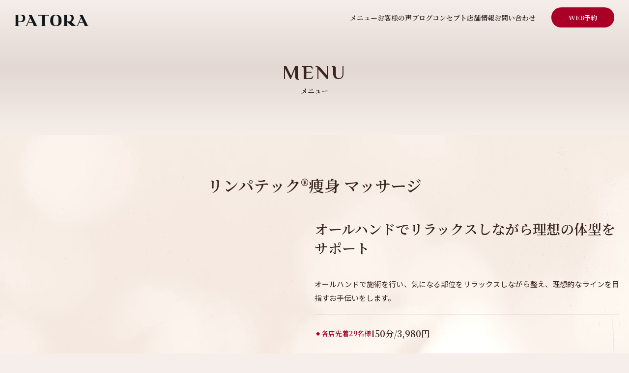

--- FILE ---
content_type: text/html; charset=UTF-8
request_url: https://www.esthe-patora.com/menu/menu_sosin
body_size: 61662
content:
<!doctype html>
<html lang="ja" class="">

<head>
<!-- Google Tag Manager -->
<script>(function(w,d,s,l,i){w[l]=w[l]||[];w[l].push({'gtm.start':
new Date().getTime(),event:'gtm.js'});var f=d.getElementsByTagName(s)[0],
j=d.createElement(s),dl=l!='dataLayer'?'&l='+l:'';j.async=true;j.src=
'https://www.googletagmanager.com/gtm.js?id='+i+dl;f.parentNode.insertBefore(j,f);
})(window,document,'script','dataLayer','GTM-NRQ3PVH4');</script>
<!-- End Google Tag Manager -->

	<meta charset="utf-8">
	<link rel="shortcut icon" href="https://www.esthe-patora.com/renewal/favicon.png" type="image/x-icon">
	<meta name="viewport" content="width=device-width, initial-scale=1, minimum-scale=1, maximum-scale=2, shrink-to-fit=no">
		<link rel="stylesheet" href="https://www.esthe-patora.com/wp-content/themes/patora2025/assets/css/menu.css">
		<title>リンパテック®痩身 マッサージ | 【公式】PATORA｜33年の実績と11.7万人の信頼｜オールハンド専門エステサロン</title>
	<style>img:is([sizes="auto" i], [sizes^="auto," i]) { contain-intrinsic-size: 3000px 1500px }</style>
	
		<!-- All in One SEO 4.8.1.1 - aioseo.com -->
	<meta name="description" content="エステサロンPATORAのリンパテック®痩身 マッサージ ページです。33年の歴史と11万7000人以上の実績を誇る女性専門エステサロンPATORA。全施術をオールハンドで行い、5万人超のカルテデータをもとに最適なケアをご提案。化学物質・マシン・既製品に頼らず、自社開発の専売品のみを使用。教育機関としても高く評価される本物のエステティック技術をご体感ください。" />
	<meta name="robots" content="max-image-preview:large" />
	<link rel="canonical" href="https://www.esthe-patora.com/menu/menu_sosin" />
	<meta name="generator" content="All in One SEO (AIOSEO) 4.8.1.1" />
		<meta property="og:locale" content="ja_JP" />
		<meta property="og:site_name" content="【公式】PATORA｜33年の実績と11.7万人の信頼｜オールハンド専門エステサロン | 33年の歴史と11万7000人以上の実績を誇る女性専門エステサロンPATORA。全施術をオールハンドで行い、5万人超のカルテデータをもとに最適なケアをご提案。化学物質・マシン・既製品に頼らず、自社開発の専売品のみを使用。教育機関としても高く評価される本物のエステティック技術をご体感ください。" />
		<meta property="og:type" content="article" />
		<meta property="og:title" content="リンパテック®痩身 マッサージ | 【公式】PATORA｜33年の実績と11.7万人の信頼｜オールハンド専門エステサロン" />
		<meta property="og:description" content="エステサロンPATORAのリンパテック®痩身 マッサージ ページです。33年の歴史と11万7000人以上の実績を誇る女性専門エステサロンPATORA。全施術をオールハンドで行い、5万人超のカルテデータをもとに最適なケアをご提案。化学物質・マシン・既製品に頼らず、自社開発の専売品のみを使用。教育機関としても高く評価される本物のエステティック技術をご体感ください。" />
		<meta property="og:url" content="https://www.esthe-patora.com/menu/menu_sosin" />
		<meta property="og:image" content="https://www.esthe-patora.com/wp-content/uploads/2025/03/180718_MONNALI47826-1.jpg" />
		<meta property="og:image:secure_url" content="https://www.esthe-patora.com/wp-content/uploads/2025/03/180718_MONNALI47826-1.jpg" />
		<meta property="og:image:width" content="1024" />
		<meta property="og:image:height" content="683" />
		<meta property="article:published_time" content="2025-03-26T06:37:46+00:00" />
		<meta property="article:modified_time" content="2025-06-27T10:46:21+00:00" />
		<meta name="twitter:card" content="summary_large_image" />
		<meta name="twitter:title" content="リンパテック®痩身 マッサージ | 【公式】PATORA｜33年の実績と11.7万人の信頼｜オールハンド専門エステサロン" />
		<meta name="twitter:description" content="エステサロンPATORAのリンパテック®痩身 マッサージ ページです。33年の歴史と11万7000人以上の実績を誇る女性専門エステサロンPATORA。全施術をオールハンドで行い、5万人超のカルテデータをもとに最適なケアをご提案。化学物質・マシン・既製品に頼らず、自社開発の専売品のみを使用。教育機関としても高く評価される本物のエステティック技術をご体感ください。" />
		<meta name="twitter:image" content="https://www.esthe-patora.com/wp-content/uploads/2025/03/180718_MONNALI47826-1.jpg" />
		<script type="application/ld+json" class="aioseo-schema">
			{"@context":"https:\/\/schema.org","@graph":[{"@type":"BreadcrumbList","@id":"https:\/\/www.esthe-patora.com\/menu\/menu_sosin#breadcrumblist","itemListElement":[{"@type":"ListItem","@id":"https:\/\/www.esthe-patora.com\/#listItem","position":1,"name":"\u5bb6"}]},{"@type":"Organization","@id":"https:\/\/www.esthe-patora.com\/#organization","name":"\u3010\u516c\u5f0f\u3011PATORA\uff5c33\u5e74\u306e\u5b9f\u7e3e\u306811.7\u4e07\u4eba\u306e\u4fe1\u983c\uff5c\u30aa\u30fc\u30eb\u30cf\u30f3\u30c9\u5c02\u9580\u30a8\u30b9\u30c6\u30b5\u30ed\u30f3","description":"33\u5e74\u306e\u6b74\u53f2\u306811\u4e077000\u4eba\u4ee5\u4e0a\u306e\u5b9f\u7e3e\u3092\u8a87\u308b\u5973\u6027\u5c02\u9580\u30a8\u30b9\u30c6\u30b5\u30ed\u30f3PATORA\u3002\u5168\u65bd\u8853\u3092\u30aa\u30fc\u30eb\u30cf\u30f3\u30c9\u3067\u884c\u3044\u30015\u4e07\u4eba\u8d85\u306e\u30ab\u30eb\u30c6\u30c7\u30fc\u30bf\u3092\u3082\u3068\u306b\u6700\u9069\u306a\u30b1\u30a2\u3092\u3054\u63d0\u6848\u3002\u5316\u5b66\u7269\u8cea\u30fb\u30de\u30b7\u30f3\u30fb\u65e2\u88fd\u54c1\u306b\u983c\u3089\u305a\u3001\u81ea\u793e\u958b\u767a\u306e\u5c02\u58f2\u54c1\u306e\u307f\u3092\u4f7f\u7528\u3002\u6559\u80b2\u6a5f\u95a2\u3068\u3057\u3066\u3082\u9ad8\u304f\u8a55\u4fa1\u3055\u308c\u308b\u672c\u7269\u306e\u30a8\u30b9\u30c6\u30c6\u30a3\u30c3\u30af\u6280\u8853\u3092\u3054\u4f53\u611f\u304f\u3060\u3055\u3044\u3002","url":"https:\/\/www.esthe-patora.com\/"},{"@type":"WebPage","@id":"https:\/\/www.esthe-patora.com\/menu\/menu_sosin#webpage","url":"https:\/\/www.esthe-patora.com\/menu\/menu_sosin","name":"\u30ea\u30f3\u30d1\u30c6\u30c3\u30af\u00ae\u75e9\u8eab \u30de\u30c3\u30b5\u30fc\u30b8 | \u3010\u516c\u5f0f\u3011PATORA\uff5c33\u5e74\u306e\u5b9f\u7e3e\u306811.7\u4e07\u4eba\u306e\u4fe1\u983c\uff5c\u30aa\u30fc\u30eb\u30cf\u30f3\u30c9\u5c02\u9580\u30a8\u30b9\u30c6\u30b5\u30ed\u30f3","description":"\u30a8\u30b9\u30c6\u30b5\u30ed\u30f3PATORA\u306e\u30ea\u30f3\u30d1\u30c6\u30c3\u30af\u00ae\u75e9\u8eab \u30de\u30c3\u30b5\u30fc\u30b8 \u30da\u30fc\u30b8\u3067\u3059\u300233\u5e74\u306e\u6b74\u53f2\u306811\u4e077000\u4eba\u4ee5\u4e0a\u306e\u5b9f\u7e3e\u3092\u8a87\u308b\u5973\u6027\u5c02\u9580\u30a8\u30b9\u30c6\u30b5\u30ed\u30f3PATORA\u3002\u5168\u65bd\u8853\u3092\u30aa\u30fc\u30eb\u30cf\u30f3\u30c9\u3067\u884c\u3044\u30015\u4e07\u4eba\u8d85\u306e\u30ab\u30eb\u30c6\u30c7\u30fc\u30bf\u3092\u3082\u3068\u306b\u6700\u9069\u306a\u30b1\u30a2\u3092\u3054\u63d0\u6848\u3002\u5316\u5b66\u7269\u8cea\u30fb\u30de\u30b7\u30f3\u30fb\u65e2\u88fd\u54c1\u306b\u983c\u3089\u305a\u3001\u81ea\u793e\u958b\u767a\u306e\u5c02\u58f2\u54c1\u306e\u307f\u3092\u4f7f\u7528\u3002\u6559\u80b2\u6a5f\u95a2\u3068\u3057\u3066\u3082\u9ad8\u304f\u8a55\u4fa1\u3055\u308c\u308b\u672c\u7269\u306e\u30a8\u30b9\u30c6\u30c6\u30a3\u30c3\u30af\u6280\u8853\u3092\u3054\u4f53\u611f\u304f\u3060\u3055\u3044\u3002","inLanguage":"ja","isPartOf":{"@id":"https:\/\/www.esthe-patora.com\/#website"},"breadcrumb":{"@id":"https:\/\/www.esthe-patora.com\/menu\/menu_sosin#breadcrumblist"},"image":{"@type":"ImageObject","url":"https:\/\/www.esthe-patora.com\/wp-content\/uploads\/2025\/03\/180718_MONNALI47826-1.jpg","@id":"https:\/\/www.esthe-patora.com\/menu\/menu_sosin\/#mainImage","width":1024,"height":683},"primaryImageOfPage":{"@id":"https:\/\/www.esthe-patora.com\/menu\/menu_sosin#mainImage"},"datePublished":"2025-03-26T15:37:46+09:00","dateModified":"2025-06-27T19:46:21+09:00"},{"@type":"WebSite","@id":"https:\/\/www.esthe-patora.com\/#website","url":"https:\/\/www.esthe-patora.com\/","name":"\u3010\u516c\u5f0f\u3011PATORA\uff5c33\u5e74\u306e\u5b9f\u7e3e\u306811.7\u4e07\u4eba\u306e\u4fe1\u983c\uff5c\u30aa\u30fc\u30eb\u30cf\u30f3\u30c9\u5c02\u9580\u30a8\u30b9\u30c6\u30b5\u30ed\u30f3","description":"33\u5e74\u306e\u6b74\u53f2\u306811\u4e077000\u4eba\u4ee5\u4e0a\u306e\u5b9f\u7e3e\u3092\u8a87\u308b\u5973\u6027\u5c02\u9580\u30a8\u30b9\u30c6\u30b5\u30ed\u30f3PATORA\u3002\u5168\u65bd\u8853\u3092\u30aa\u30fc\u30eb\u30cf\u30f3\u30c9\u3067\u884c\u3044\u30015\u4e07\u4eba\u8d85\u306e\u30ab\u30eb\u30c6\u30c7\u30fc\u30bf\u3092\u3082\u3068\u306b\u6700\u9069\u306a\u30b1\u30a2\u3092\u3054\u63d0\u6848\u3002\u5316\u5b66\u7269\u8cea\u30fb\u30de\u30b7\u30f3\u30fb\u65e2\u88fd\u54c1\u306b\u983c\u3089\u305a\u3001\u81ea\u793e\u958b\u767a\u306e\u5c02\u58f2\u54c1\u306e\u307f\u3092\u4f7f\u7528\u3002\u6559\u80b2\u6a5f\u95a2\u3068\u3057\u3066\u3082\u9ad8\u304f\u8a55\u4fa1\u3055\u308c\u308b\u672c\u7269\u306e\u30a8\u30b9\u30c6\u30c6\u30a3\u30c3\u30af\u6280\u8853\u3092\u3054\u4f53\u611f\u304f\u3060\u3055\u3044\u3002","inLanguage":"ja","publisher":{"@id":"https:\/\/www.esthe-patora.com\/#organization"}}]}
		</script>
		<!-- All in One SEO -->

<script type="text/javascript">
/* <![CDATA[ */
window._wpemojiSettings = {"baseUrl":"https:\/\/s.w.org\/images\/core\/emoji\/15.0.3\/72x72\/","ext":".png","svgUrl":"https:\/\/s.w.org\/images\/core\/emoji\/15.0.3\/svg\/","svgExt":".svg","source":{"concatemoji":"https:\/\/www.esthe-patora.com\/wp-includes\/js\/wp-emoji-release.min.js?ver=6.7.4"}};
/*! This file is auto-generated */
!function(i,n){var o,s,e;function c(e){try{var t={supportTests:e,timestamp:(new Date).valueOf()};sessionStorage.setItem(o,JSON.stringify(t))}catch(e){}}function p(e,t,n){e.clearRect(0,0,e.canvas.width,e.canvas.height),e.fillText(t,0,0);var t=new Uint32Array(e.getImageData(0,0,e.canvas.width,e.canvas.height).data),r=(e.clearRect(0,0,e.canvas.width,e.canvas.height),e.fillText(n,0,0),new Uint32Array(e.getImageData(0,0,e.canvas.width,e.canvas.height).data));return t.every(function(e,t){return e===r[t]})}function u(e,t,n){switch(t){case"flag":return n(e,"\ud83c\udff3\ufe0f\u200d\u26a7\ufe0f","\ud83c\udff3\ufe0f\u200b\u26a7\ufe0f")?!1:!n(e,"\ud83c\uddfa\ud83c\uddf3","\ud83c\uddfa\u200b\ud83c\uddf3")&&!n(e,"\ud83c\udff4\udb40\udc67\udb40\udc62\udb40\udc65\udb40\udc6e\udb40\udc67\udb40\udc7f","\ud83c\udff4\u200b\udb40\udc67\u200b\udb40\udc62\u200b\udb40\udc65\u200b\udb40\udc6e\u200b\udb40\udc67\u200b\udb40\udc7f");case"emoji":return!n(e,"\ud83d\udc26\u200d\u2b1b","\ud83d\udc26\u200b\u2b1b")}return!1}function f(e,t,n){var r="undefined"!=typeof WorkerGlobalScope&&self instanceof WorkerGlobalScope?new OffscreenCanvas(300,150):i.createElement("canvas"),a=r.getContext("2d",{willReadFrequently:!0}),o=(a.textBaseline="top",a.font="600 32px Arial",{});return e.forEach(function(e){o[e]=t(a,e,n)}),o}function t(e){var t=i.createElement("script");t.src=e,t.defer=!0,i.head.appendChild(t)}"undefined"!=typeof Promise&&(o="wpEmojiSettingsSupports",s=["flag","emoji"],n.supports={everything:!0,everythingExceptFlag:!0},e=new Promise(function(e){i.addEventListener("DOMContentLoaded",e,{once:!0})}),new Promise(function(t){var n=function(){try{var e=JSON.parse(sessionStorage.getItem(o));if("object"==typeof e&&"number"==typeof e.timestamp&&(new Date).valueOf()<e.timestamp+604800&&"object"==typeof e.supportTests)return e.supportTests}catch(e){}return null}();if(!n){if("undefined"!=typeof Worker&&"undefined"!=typeof OffscreenCanvas&&"undefined"!=typeof URL&&URL.createObjectURL&&"undefined"!=typeof Blob)try{var e="postMessage("+f.toString()+"("+[JSON.stringify(s),u.toString(),p.toString()].join(",")+"));",r=new Blob([e],{type:"text/javascript"}),a=new Worker(URL.createObjectURL(r),{name:"wpTestEmojiSupports"});return void(a.onmessage=function(e){c(n=e.data),a.terminate(),t(n)})}catch(e){}c(n=f(s,u,p))}t(n)}).then(function(e){for(var t in e)n.supports[t]=e[t],n.supports.everything=n.supports.everything&&n.supports[t],"flag"!==t&&(n.supports.everythingExceptFlag=n.supports.everythingExceptFlag&&n.supports[t]);n.supports.everythingExceptFlag=n.supports.everythingExceptFlag&&!n.supports.flag,n.DOMReady=!1,n.readyCallback=function(){n.DOMReady=!0}}).then(function(){return e}).then(function(){var e;n.supports.everything||(n.readyCallback(),(e=n.source||{}).concatemoji?t(e.concatemoji):e.wpemoji&&e.twemoji&&(t(e.twemoji),t(e.wpemoji)))}))}((window,document),window._wpemojiSettings);
/* ]]> */
</script>
<style id='wp-emoji-styles-inline-css' type='text/css'>

	img.wp-smiley, img.emoji {
		display: inline !important;
		border: none !important;
		box-shadow: none !important;
		height: 1em !important;
		width: 1em !important;
		margin: 0 0.07em !important;
		vertical-align: -0.1em !important;
		background: none !important;
		padding: 0 !important;
	}
</style>
<link rel='stylesheet' id='wp-block-library-css' href='https://www.esthe-patora.com/wp-includes/css/dist/block-library/style.min.css?ver=6.7.4' type='text/css' media='all' />
<style id='classic-theme-styles-inline-css' type='text/css'>
/*! This file is auto-generated */
.wp-block-button__link{color:#fff;background-color:#32373c;border-radius:9999px;box-shadow:none;text-decoration:none;padding:calc(.667em + 2px) calc(1.333em + 2px);font-size:1.125em}.wp-block-file__button{background:#32373c;color:#fff;text-decoration:none}
</style>
<style id='global-styles-inline-css' type='text/css'>
:root{--wp--preset--aspect-ratio--square: 1;--wp--preset--aspect-ratio--4-3: 4/3;--wp--preset--aspect-ratio--3-4: 3/4;--wp--preset--aspect-ratio--3-2: 3/2;--wp--preset--aspect-ratio--2-3: 2/3;--wp--preset--aspect-ratio--16-9: 16/9;--wp--preset--aspect-ratio--9-16: 9/16;--wp--preset--color--black: #000000;--wp--preset--color--cyan-bluish-gray: #abb8c3;--wp--preset--color--white: #ffffff;--wp--preset--color--pale-pink: #f78da7;--wp--preset--color--vivid-red: #cf2e2e;--wp--preset--color--luminous-vivid-orange: #ff6900;--wp--preset--color--luminous-vivid-amber: #fcb900;--wp--preset--color--light-green-cyan: #7bdcb5;--wp--preset--color--vivid-green-cyan: #00d084;--wp--preset--color--pale-cyan-blue: #8ed1fc;--wp--preset--color--vivid-cyan-blue: #0693e3;--wp--preset--color--vivid-purple: #9b51e0;--wp--preset--gradient--vivid-cyan-blue-to-vivid-purple: linear-gradient(135deg,rgba(6,147,227,1) 0%,rgb(155,81,224) 100%);--wp--preset--gradient--light-green-cyan-to-vivid-green-cyan: linear-gradient(135deg,rgb(122,220,180) 0%,rgb(0,208,130) 100%);--wp--preset--gradient--luminous-vivid-amber-to-luminous-vivid-orange: linear-gradient(135deg,rgba(252,185,0,1) 0%,rgba(255,105,0,1) 100%);--wp--preset--gradient--luminous-vivid-orange-to-vivid-red: linear-gradient(135deg,rgba(255,105,0,1) 0%,rgb(207,46,46) 100%);--wp--preset--gradient--very-light-gray-to-cyan-bluish-gray: linear-gradient(135deg,rgb(238,238,238) 0%,rgb(169,184,195) 100%);--wp--preset--gradient--cool-to-warm-spectrum: linear-gradient(135deg,rgb(74,234,220) 0%,rgb(151,120,209) 20%,rgb(207,42,186) 40%,rgb(238,44,130) 60%,rgb(251,105,98) 80%,rgb(254,248,76) 100%);--wp--preset--gradient--blush-light-purple: linear-gradient(135deg,rgb(255,206,236) 0%,rgb(152,150,240) 100%);--wp--preset--gradient--blush-bordeaux: linear-gradient(135deg,rgb(254,205,165) 0%,rgb(254,45,45) 50%,rgb(107,0,62) 100%);--wp--preset--gradient--luminous-dusk: linear-gradient(135deg,rgb(255,203,112) 0%,rgb(199,81,192) 50%,rgb(65,88,208) 100%);--wp--preset--gradient--pale-ocean: linear-gradient(135deg,rgb(255,245,203) 0%,rgb(182,227,212) 50%,rgb(51,167,181) 100%);--wp--preset--gradient--electric-grass: linear-gradient(135deg,rgb(202,248,128) 0%,rgb(113,206,126) 100%);--wp--preset--gradient--midnight: linear-gradient(135deg,rgb(2,3,129) 0%,rgb(40,116,252) 100%);--wp--preset--font-size--small: 13px;--wp--preset--font-size--medium: 20px;--wp--preset--font-size--large: 36px;--wp--preset--font-size--x-large: 42px;--wp--preset--spacing--20: 0.44rem;--wp--preset--spacing--30: 0.67rem;--wp--preset--spacing--40: 1rem;--wp--preset--spacing--50: 1.5rem;--wp--preset--spacing--60: 2.25rem;--wp--preset--spacing--70: 3.38rem;--wp--preset--spacing--80: 5.06rem;--wp--preset--shadow--natural: 6px 6px 9px rgba(0, 0, 0, 0.2);--wp--preset--shadow--deep: 12px 12px 50px rgba(0, 0, 0, 0.4);--wp--preset--shadow--sharp: 6px 6px 0px rgba(0, 0, 0, 0.2);--wp--preset--shadow--outlined: 6px 6px 0px -3px rgba(255, 255, 255, 1), 6px 6px rgba(0, 0, 0, 1);--wp--preset--shadow--crisp: 6px 6px 0px rgba(0, 0, 0, 1);}:where(.is-layout-flex){gap: 0.5em;}:where(.is-layout-grid){gap: 0.5em;}body .is-layout-flex{display: flex;}.is-layout-flex{flex-wrap: wrap;align-items: center;}.is-layout-flex > :is(*, div){margin: 0;}body .is-layout-grid{display: grid;}.is-layout-grid > :is(*, div){margin: 0;}:where(.wp-block-columns.is-layout-flex){gap: 2em;}:where(.wp-block-columns.is-layout-grid){gap: 2em;}:where(.wp-block-post-template.is-layout-flex){gap: 1.25em;}:where(.wp-block-post-template.is-layout-grid){gap: 1.25em;}.has-black-color{color: var(--wp--preset--color--black) !important;}.has-cyan-bluish-gray-color{color: var(--wp--preset--color--cyan-bluish-gray) !important;}.has-white-color{color: var(--wp--preset--color--white) !important;}.has-pale-pink-color{color: var(--wp--preset--color--pale-pink) !important;}.has-vivid-red-color{color: var(--wp--preset--color--vivid-red) !important;}.has-luminous-vivid-orange-color{color: var(--wp--preset--color--luminous-vivid-orange) !important;}.has-luminous-vivid-amber-color{color: var(--wp--preset--color--luminous-vivid-amber) !important;}.has-light-green-cyan-color{color: var(--wp--preset--color--light-green-cyan) !important;}.has-vivid-green-cyan-color{color: var(--wp--preset--color--vivid-green-cyan) !important;}.has-pale-cyan-blue-color{color: var(--wp--preset--color--pale-cyan-blue) !important;}.has-vivid-cyan-blue-color{color: var(--wp--preset--color--vivid-cyan-blue) !important;}.has-vivid-purple-color{color: var(--wp--preset--color--vivid-purple) !important;}.has-black-background-color{background-color: var(--wp--preset--color--black) !important;}.has-cyan-bluish-gray-background-color{background-color: var(--wp--preset--color--cyan-bluish-gray) !important;}.has-white-background-color{background-color: var(--wp--preset--color--white) !important;}.has-pale-pink-background-color{background-color: var(--wp--preset--color--pale-pink) !important;}.has-vivid-red-background-color{background-color: var(--wp--preset--color--vivid-red) !important;}.has-luminous-vivid-orange-background-color{background-color: var(--wp--preset--color--luminous-vivid-orange) !important;}.has-luminous-vivid-amber-background-color{background-color: var(--wp--preset--color--luminous-vivid-amber) !important;}.has-light-green-cyan-background-color{background-color: var(--wp--preset--color--light-green-cyan) !important;}.has-vivid-green-cyan-background-color{background-color: var(--wp--preset--color--vivid-green-cyan) !important;}.has-pale-cyan-blue-background-color{background-color: var(--wp--preset--color--pale-cyan-blue) !important;}.has-vivid-cyan-blue-background-color{background-color: var(--wp--preset--color--vivid-cyan-blue) !important;}.has-vivid-purple-background-color{background-color: var(--wp--preset--color--vivid-purple) !important;}.has-black-border-color{border-color: var(--wp--preset--color--black) !important;}.has-cyan-bluish-gray-border-color{border-color: var(--wp--preset--color--cyan-bluish-gray) !important;}.has-white-border-color{border-color: var(--wp--preset--color--white) !important;}.has-pale-pink-border-color{border-color: var(--wp--preset--color--pale-pink) !important;}.has-vivid-red-border-color{border-color: var(--wp--preset--color--vivid-red) !important;}.has-luminous-vivid-orange-border-color{border-color: var(--wp--preset--color--luminous-vivid-orange) !important;}.has-luminous-vivid-amber-border-color{border-color: var(--wp--preset--color--luminous-vivid-amber) !important;}.has-light-green-cyan-border-color{border-color: var(--wp--preset--color--light-green-cyan) !important;}.has-vivid-green-cyan-border-color{border-color: var(--wp--preset--color--vivid-green-cyan) !important;}.has-pale-cyan-blue-border-color{border-color: var(--wp--preset--color--pale-cyan-blue) !important;}.has-vivid-cyan-blue-border-color{border-color: var(--wp--preset--color--vivid-cyan-blue) !important;}.has-vivid-purple-border-color{border-color: var(--wp--preset--color--vivid-purple) !important;}.has-vivid-cyan-blue-to-vivid-purple-gradient-background{background: var(--wp--preset--gradient--vivid-cyan-blue-to-vivid-purple) !important;}.has-light-green-cyan-to-vivid-green-cyan-gradient-background{background: var(--wp--preset--gradient--light-green-cyan-to-vivid-green-cyan) !important;}.has-luminous-vivid-amber-to-luminous-vivid-orange-gradient-background{background: var(--wp--preset--gradient--luminous-vivid-amber-to-luminous-vivid-orange) !important;}.has-luminous-vivid-orange-to-vivid-red-gradient-background{background: var(--wp--preset--gradient--luminous-vivid-orange-to-vivid-red) !important;}.has-very-light-gray-to-cyan-bluish-gray-gradient-background{background: var(--wp--preset--gradient--very-light-gray-to-cyan-bluish-gray) !important;}.has-cool-to-warm-spectrum-gradient-background{background: var(--wp--preset--gradient--cool-to-warm-spectrum) !important;}.has-blush-light-purple-gradient-background{background: var(--wp--preset--gradient--blush-light-purple) !important;}.has-blush-bordeaux-gradient-background{background: var(--wp--preset--gradient--blush-bordeaux) !important;}.has-luminous-dusk-gradient-background{background: var(--wp--preset--gradient--luminous-dusk) !important;}.has-pale-ocean-gradient-background{background: var(--wp--preset--gradient--pale-ocean) !important;}.has-electric-grass-gradient-background{background: var(--wp--preset--gradient--electric-grass) !important;}.has-midnight-gradient-background{background: var(--wp--preset--gradient--midnight) !important;}.has-small-font-size{font-size: var(--wp--preset--font-size--small) !important;}.has-medium-font-size{font-size: var(--wp--preset--font-size--medium) !important;}.has-large-font-size{font-size: var(--wp--preset--font-size--large) !important;}.has-x-large-font-size{font-size: var(--wp--preset--font-size--x-large) !important;}
:where(.wp-block-post-template.is-layout-flex){gap: 1.25em;}:where(.wp-block-post-template.is-layout-grid){gap: 1.25em;}
:where(.wp-block-columns.is-layout-flex){gap: 2em;}:where(.wp-block-columns.is-layout-grid){gap: 2em;}
:root :where(.wp-block-pullquote){font-size: 1.5em;line-height: 1.6;}
</style>
<link rel='stylesheet' id='bogo-css' href='https://www.esthe-patora.com/wp-content/plugins/bogo/includes/css/style.css?ver=3.8.2' type='text/css' media='all' />
<link rel='stylesheet' id='contact-form-7-css' href='https://www.esthe-patora.com/wp-content/plugins/contact-form-7/includes/css/styles.css?ver=6.0.6' type='text/css' media='all' />
<style id='akismet-widget-style-inline-css' type='text/css'>

			.a-stats {
				--akismet-color-mid-green: #357b49;
				--akismet-color-white: #fff;
				--akismet-color-light-grey: #f6f7f7;

				max-width: 350px;
				width: auto;
			}

			.a-stats * {
				all: unset;
				box-sizing: border-box;
			}

			.a-stats strong {
				font-weight: 600;
			}

			.a-stats a.a-stats__link,
			.a-stats a.a-stats__link:visited,
			.a-stats a.a-stats__link:active {
				background: var(--akismet-color-mid-green);
				border: none;
				box-shadow: none;
				border-radius: 8px;
				color: var(--akismet-color-white);
				cursor: pointer;
				display: block;
				font-family: -apple-system, BlinkMacSystemFont, 'Segoe UI', 'Roboto', 'Oxygen-Sans', 'Ubuntu', 'Cantarell', 'Helvetica Neue', sans-serif;
				font-weight: 500;
				padding: 12px;
				text-align: center;
				text-decoration: none;
				transition: all 0.2s ease;
			}

			/* Extra specificity to deal with TwentyTwentyOne focus style */
			.widget .a-stats a.a-stats__link:focus {
				background: var(--akismet-color-mid-green);
				color: var(--akismet-color-white);
				text-decoration: none;
			}

			.a-stats a.a-stats__link:hover {
				filter: brightness(110%);
				box-shadow: 0 4px 12px rgba(0, 0, 0, 0.06), 0 0 2px rgba(0, 0, 0, 0.16);
			}

			.a-stats .count {
				color: var(--akismet-color-white);
				display: block;
				font-size: 1.5em;
				line-height: 1.4;
				padding: 0 13px;
				white-space: nowrap;
			}
		
</style>
<link rel="https://api.w.org/" href="https://www.esthe-patora.com/wp-json/" /><link rel="alternate" title="JSON" type="application/json" href="https://www.esthe-patora.com/wp-json/wp/v2/menu/791" /><link rel="EditURI" type="application/rsd+xml" title="RSD" href="https://www.esthe-patora.com/xmlrpc.php?rsd" />
<meta name="generator" content="WordPress 6.7.4" />
<link rel='shortlink' href='https://www.esthe-patora.com/?p=791' />
<link rel="alternate" title="oEmbed (JSON)" type="application/json+oembed" href="https://www.esthe-patora.com/wp-json/oembed/1.0/embed?url=https%3A%2F%2Fwww.esthe-patora.com%2Fmenu%2Fmenu_sosin" />
<link rel="alternate" title="oEmbed (XML)" type="text/xml+oembed" href="https://www.esthe-patora.com/wp-json/oembed/1.0/embed?url=https%3A%2F%2Fwww.esthe-patora.com%2Fmenu%2Fmenu_sosin&#038;format=xml" />
</head>
<body>
<!-- Google Tag Manager (noscript) -->
<noscript><iframe src="https://www.googletagmanager.com/ns.html?id=GTM-NRQ3PVH4"
height="0" width="0" style="display:none;visibility:hidden"></iframe></noscript>
<!-- End Google Tag Manager (noscript) --><div id="bodyWrap">
<div id="contentsWrap">

	<!-- header -->
	<p id="headerLogo"><a href="https://www.esthe-patora.com//"><img src="https://www.esthe-patora.com/wp-content/themes/patora2025/assets/img/common/h_logo.svg" alt="PATORA"></a></p>
	<nav id="headerNav">
		<div class="w">
			<ul>
				<li><a href="https://www.esthe-patora.com//menu/"><span class="e">MENU</span><span class="j">メニュー</span><i class="arrow_bt"><img src="https://www.esthe-patora.com/wp-content/themes/patora2025/assets/img/common/icon_arrow_01.svg" alt=""></i></a></li>
				<li><a href="https://www.esthe-patora.com//voice/"><span class="e">VOICE</span><span class="j">お客様の声</span><i class="arrow_bt"><img src="https://www.esthe-patora.com/wp-content/themes/patora2025/assets/img/common/icon_arrow_01.svg" alt=""></i></a></li>
				<li><a href="https://www.esthe-patora.com//weblog/"><span class="e">BLOG</span><span class="j">ブログ</span><i class="arrow_bt"><img src="https://www.esthe-patora.com/wp-content/themes/patora2025/assets/img/common/icon_arrow_01.svg" alt=""></i></a></li>
				<li><a href="https://www.esthe-patora.com//concept/"><span class="e">CONCEPT</span><span class="j">コンセプト</span><i class="arrow_bt"><img src="https://www.esthe-patora.com/wp-content/themes/patora2025/assets/img/common/icon_arrow_01.svg" alt=""></i></a></li>
				<li><a href="https://www.esthe-patora.com//salon/"><span class="e">SALONS</span><span class="j">店舗情報</span><i class="arrow_bt"><img src="https://www.esthe-patora.com/wp-content/themes/patora2025/assets/img/common/icon_arrow_01.svg" alt=""></i></a></li>
				<li><a href="https://www.esthe-patora.com//contact-us/"><span class="e">CONTACT</span><span class="j">お問い合わせ</span><i class="arrow_bt"><img src="https://www.esthe-patora.com/wp-content/themes/patora2025/assets/img/common/icon_arrow_01.svg" alt=""></i></a></li>
			</ul>
			<p class="reservation"><a href="/reserve/">WEB予約</a></p>
		</div>
	</nav>
	<div id="reservation"><a href="/reserve/">WEB予約</a></div>
	<div id="hamburger"><a href="" id="navBar"><span></span></a></div>
	<!-- / header -->

<main id="main">
	<div id="mvp">
		<h1><span class="e">MENU</span><span class="j">メニュー</span></h1>
	</div>

	<div class="sec" data-aos="fade-up">
		<div class="inner -m">
			<h2 class="h2" data-aos="fade-up">リンパテック®痩身 マッサージ</h2>
			<ul class="menu_list">
				<li>
					<div class="pw">
						<div class="para pmask">
							<img width="580" height="387" src="https://www.esthe-patora.com/wp-content/uploads/2025/03/180718_MONNALI47826-1-580x387.jpg" class="attachment-large size-large wp-post-image" alt="" decoding="async" fetchpriority="high" srcset="https://www.esthe-patora.com/wp-content/uploads/2025/03/180718_MONNALI47826-1-580x387.jpg 580w, https://www.esthe-patora.com/wp-content/uploads/2025/03/180718_MONNALI47826-1-300x200.jpg 300w, https://www.esthe-patora.com/wp-content/uploads/2025/03/180718_MONNALI47826-1-768x512.jpg 768w, https://www.esthe-patora.com/wp-content/uploads/2025/03/180718_MONNALI47826-1.jpg 1024w" sizes="(max-width: 580px) 100vw, 580px" />						</div>
					</div>
					<div class="tw">
						<h3>オールハンドでリラックスしながら理想の体型をサポート</h3>
						<p class="sans">オールハンドで施術を行い、気になる部位をリラックスしながら整え、理想的なラインを目指すお手伝いをします。</p>
						<div class="price">
							<span class="before_diamond -indent">各店先着29名様</span>
																						<span class="pr">150分<span>/</span>3,980円</span>
													</div>
						<a href="/renewal/reserve/" class="reservation">WEB予約</a>
					</div>
				</li>
			</ul>
		</div>
	</div>

		<div id="course" class="sec" data-aos="fade-up">
		<div class="inner -m">
			<div class="fpl-6-4rem col-m6">
				<div class="col-2">
					<h2 class="top_h2"><span class="e">COURSE</span><span class="j">コース内容</span></h2>
				</div>
				<div class="col-4">
					<table class="table">
						<tr><th>コース名</th><td>リンパテック®痩身 マッサージ</td></tr>
						<tr><th>所要時間(カウンセリング含)</th><td>150分</td></tr>
						<tr><th>コース内容</th><td>カウンセリング<br />
モナリマット<br />
深層トリートメント<br />
鼠径部リンパトリートメント<br />
痩身リンパトリートメント<br />
<br />
</td></tr>
						<tr><th>キャンペーン料金</th><td>3,980円</td></tr>
						<tr><th>実施店舗</th><td>PATORA 12店舗全店</td></tr>
					</table>
				</div>
			</div>
		</div>
	</div>
	
<div id="flow" class="sec" data-aos="fade-up">
	<div class="inner -m">
		<h2 class="top_h2 ac"><span class="e">FLOW</span><span class="j">施術までの流れ</span></h2>
		<div class="flow_list_wrap">
			<ul class="flow_list">
								<li>
					<div class="pw">
						<div class="para pmask">
															<img src="https://www.esthe-patora.com/wp-content/uploads/2025/03/p_2104_counse_w008-1.jpg" alt="">
													</div>
					</div>
					<div class="tw">
						<h3>カウンセリング</h3>
						<p class="sans">パトラでは、お客様のお悩みをお伺いし、最適なケアをご提案いたします。どうぞお気軽にご相談ください。</p>
					</div>
				</li>
								<li>
					<div class="pw">
						<div class="para pmask">
															<img src="https://www.esthe-patora.com/wp-content/uploads/2025/03/180718_MONNALI47853-1-1.jpg" alt="">
													</div>
					</div>
					<div class="tw">
						<h3>モナリマット</h3>
						<p class="sans">モナリマットに入って温まることで自然に汗をかき、心地よい感覚を体験いただけます。  <br />
深い安らぎを感じながら、日々の疲れを癒すサポートを行います。</p>
					</div>
				</li>
								<li>
					<div class="pw">
						<div class="para pmask">
															<img src="https://www.esthe-patora.com/wp-content/uploads/2025/03/p_2104_bodyhand_w028-1.jpg" alt="">
													</div>
					</div>
					<div class="tw">
						<h3>深層トリートメント</h3>
						<p class="sans">筋肉をもみほぐし、リラックスした状態へ導きます。心地よい手技で、全身の疲れを癒します。</p>
					</div>
				</li>
								<li>
					<div class="pw">
						<div class="para pmask">
															<img src="https://www.esthe-patora.com/wp-content/uploads/2025/03/26I2509-1-1.jpg" alt="">
													</div>
					</div>
					<div class="tw">
						<h3>鼠径部リンパトリートメント</h3>
						<p class="sans">足の付け根部分は、リンパの流れが集まりやすい大切な箇所です。丁寧な手技でじんわりともみほぐし、めぐりをサポートします。</p>
					</div>
				</li>
								<li>
					<div class="pw">
						<div class="para pmask">
															<img src="https://www.esthe-patora.com/wp-content/uploads/2025/03/p_2104_bodyhand_w002-1.jpg" alt="">
													</div>
					</div>
					<div class="tw">
						<h3>痩身リンパトリートメント</h3>
						<p class="sans">心地よい手技で、リラックスしながらめぐりを整えます。気になる部位をケアし、ボディラインを整えるサポートをします。</p>
					</div>
				</li>
							</ul>
		</div>
	</div>
</div>

		<div id="beforeAfter" class="sec" data-aos="fade-up">
		<div class="inner -m">
			<h2 class="top_h2 ac"><span class="e">BEFORE & AFTER</span><span class="j">ビフォーアフター</span></h2>
						<div class="gcw -g6">
				<div class="pw">
					<ul class="owl-carousel owl-carousel-pg">
																													<li>
									<div class="bfore_after">
																				<div class="before">
											<span class="h">BEFORE</span>
											<div class="para pmask">
												<img src="https://www.esthe-patora.com/wp-content/uploads/2025/03/6760da369e5eb1004ec9d0b729766a53.jpg" alt="">
											</div>
										</div>
															
																				<div class="after">
											<span class="h">AFTER</span>
											<div class="para pmask">
												<img src="https://www.esthe-patora.com/wp-content/uploads/2025/03/5f07d1f733458e2b286b6bded5bd526a.jpg" alt="">
											</div>
										</div>
																			</div>
								</li>
																		</ul>

				</div>
				<div class="tw">
					<h4 class="sans"></h4>
					<h3>A様　30代</h3>
					<p class="sans">私にとってはじめてのエステだったんですが、通おうと思った理由が、自分で頑張る方法が全く分からなかったからです。<br />
 <br />
 最初は、エステに通うことに不安もありました。ですがスタッフさんが親身にアドバイスを下さいます。施術はもちろん、インナーケアの仕方まで細かく教えて下さります。少しずつではありますが、頑張ってよかったなと思えています。もちろん食べなければ体重は落ちますし、動けば消費しますが、「ボディラインを整える方法」を提案して下さったおかげで、自分に合ったダイエットにつながりました。<br />
 <br />
 現時点では、まだまだ理想の自分に近づけてはいませんが、スタッフさんのアドバイスを頼りに、これからもがんばっていきたいです。思い切ってエステに来てみて良かったと思います。</p>
				</div>
			</div>
						<div class="gcw -g6">
				<div class="pw">
					<ul class="owl-carousel owl-carousel-pg">
																													<li>
									<div class="bfore_after">
																				<div class="before">
											<span class="h">BEFORE</span>
											<div class="para pmask">
												<img src="https://www.esthe-patora.com/wp-content/uploads/2025/06/menu_sosin02-01.jpg" alt="">
											</div>
										</div>
															
																				<div class="after">
											<span class="h">AFTER</span>
											<div class="para pmask">
												<img src="https://www.esthe-patora.com/wp-content/uploads/2025/06/menu_sosin02-02.jpg" alt="">
											</div>
										</div>
																			</div>
								</li>
																							<li>
									<div class="bfore_after">
																				<div class="before">
											<span class="h">BEFORE</span>
											<div class="para pmask">
												<img src="https://www.esthe-patora.com/wp-content/uploads/2025/06/menu_sosin02-03.jpg" alt="">
											</div>
										</div>
															
																				<div class="after">
											<span class="h">AFTER</span>
											<div class="para pmask">
												<img src="https://www.esthe-patora.com/wp-content/uploads/2025/06/menu_sosin02-04.jpg" alt="">
											</div>
										</div>
																			</div>
								</li>
																		</ul>

				</div>
				<div class="tw">
					<h4 class="sans"></h4>
					<h3>F.A様　30代</h3>
					<p class="sans">誰に何を言われても行動を起こさなかった私が友人の「内面を見てもらうには外面を磨かなあかん」という言葉に一念発起。<br />
 その日のうちに直感でPATORAさんに決め、お世話になる事に。<br />
 やるなら、とことん！と言う事で週2で通いながら、B8、シナジープロテインでインナーケアも。<br />
 通ううちに服を選ぶのが楽しみになってきました。<br />
 さらに思いがけず、歩くのが楽になって本当に嬉しい限りです。<br />
当初の目標は達成できたけど、かっこいい女性になれるようにもっともっと頑張ります。</p>
				</div>
			</div>
						<br>
			<p class="sans" style="font-size: 0.8em;text-align: right;">※個人の感想です。効果を保証するものではありません。また、一部編集し掲載しております。</p>
		</div>
	</div>
	
		<div id="faq" class="sec" data-aos="fade-up">
		<div class="inner -m">
			<div class="fpl-6-4rem col-m6">
				<div class="col-2">
					<h2 class="top_h2"><span class="e">FAQ</span><span class="j">よくあるご質問</span></h2>
				</div>
				<div class="col-4">
					<ul class="faq_list">
												<li>
							<div class="q"><div>
								<h3>どれぐらいの間隔でケアをすることが一番効果がありますか？</h3>
								<i class="arrow_bt"><img src="https://www.esthe-patora.com/wp-content/themes/patora2025/assets/img/common/icon_arrow_01.svg" alt=""></i>
							</div></div>
							<div class="a"><div>
								<i class="arrow_bt close"><img src="https://www.esthe-patora.com/wp-content/themes/patora2025/assets/img/common/icon_arrow_01.svg" alt=""></i>
								<p class="sans">体を整えることは部屋の掃除に似ています。<br />
毎日少しずつ掃除していればいつもピカピカですが、サボってしまうと少しずつゴミが溜まり、いずれ大掃除をしなければなりません。初めは1週間～10日の間隔で通うと良いでしょう。<br />
<br />
</p>
							</div></div>
						</li>
												<li>
							<div class="q"><div>
								<h3>食事制限なしでもダイエットの効果はありますか？</h3>
								<i class="arrow_bt"><img src="https://www.esthe-patora.com/wp-content/themes/patora2025/assets/img/common/icon_arrow_01.svg" alt=""></i>
							</div></div>
							<div class="a"><div>
								<i class="arrow_bt close"><img src="https://www.esthe-patora.com/wp-content/themes/patora2025/assets/img/common/icon_arrow_01.svg" alt=""></i>
								<p class="sans">可能です。リンパテックケアRは全身のリンパの巡りが良くなるようにバランスよくケアを組み合わせています。<br />
リンパテックケアは自律神経のバランスを整える効果があります。それが筋肉が硬くなる要因=太る要因の1つであること。ストレスケアにつながってきます。そのため、リンパテックケアRを続けると食事の量が自然と減ったり、食の好みが変わってきたりするケースがとても多いのです。<br />
ストレスによる異常な食欲がなくなったり、自然で健康的な食を取り戻すようになります。<br />
選ぶ食べ物も体が自然と欲しがるものを必要なだけ食べるように変わってきます。<br />
もちろん、リンパテックケアRを行うことで体のリンパは巡りやすくなっていますから、代謝が上がったり、脂肪燃焼力が高まるので、食べても太りにくくなってきます。そのため食事制限を行わなくても自然に体重が落ちたケースはたくさんあります。</p>
							</div></div>
						</li>
												<li>
							<div class="q"><div>
								<h3>生理中にケアを行っても支障はありませんか？</h3>
								<i class="arrow_bt"><img src="https://www.esthe-patora.com/wp-content/themes/patora2025/assets/img/common/icon_arrow_01.svg" alt=""></i>
							</div></div>
							<div class="a"><div>
								<i class="arrow_bt close"><img src="https://www.esthe-patora.com/wp-content/themes/patora2025/assets/img/common/icon_arrow_01.svg" alt=""></i>
								<p class="sans">生理前から行えば、月経痛の予防になります。普段から月経痛のひどい方は、むしろ月経予定日の前からリンパテックケアRを行うことをお勧めしております。リンパテックケアRはリンパの巡りを良くしたり、歪んだ骨格を調整する効果があるため、冷えや骨盤の歪みからくる生理痛を予防する効果が期待できます。もちろん生理が始まってからもリンパテックケアRは行えます。しかし、月経痛がひどい場合は無理せず避けて下さい。</p>
							</div></div>
						</li>
												<li>
							<div class="q"><div>
								<h3>運動と併用した方が効果的ですか？</h3>
								<i class="arrow_bt"><img src="https://www.esthe-patora.com/wp-content/themes/patora2025/assets/img/common/icon_arrow_01.svg" alt=""></i>
							</div></div>
							<div class="a"><div>
								<i class="arrow_bt close"><img src="https://www.esthe-patora.com/wp-content/themes/patora2025/assets/img/common/icon_arrow_01.svg" alt=""></i>
								<p class="sans">ダイエットは摂取カロリー＜消費カロリーが全てだと、食事制限に励んでしまいます。また、有酸素運動も効果的だと言われています。<br />
しかし、お茶碗一杯のごはんで約240kcal、それを消費するためには、1時間半ほどのウォーキングが必要となります。<br />
脂肪を1kg削減するのに7200kcalの消費が必要で、その消費には45時間のウォーキングが必要です。<br />
このように運動だけでのダイエットは非常に難しいものです。また食事制限でのダイエットでは、食べたら更に太って、それを繰り返すと痩せないカラダになってしまいます。<br />
リンパテックケアRと運動との併用は非常に良いことですが、運動するとお腹が減ったように感じ、食べ過ぎないようにすることは大切です。<br />
<br />
</p>
							</div></div>
						</li>
												<li>
							<div class="q"><div>
								<h3>部分痩せは可能でしょうか？</h3>
								<i class="arrow_bt"><img src="https://www.esthe-patora.com/wp-content/themes/patora2025/assets/img/common/icon_arrow_01.svg" alt=""></i>
							</div></div>
							<div class="a"><div>
								<i class="arrow_bt close"><img src="https://www.esthe-patora.com/wp-content/themes/patora2025/assets/img/common/icon_arrow_01.svg" alt=""></i>
								<p class="sans">もちろん実現します。リンパテックケアRの得意な分野です。<br />
部分痩せはリンパテックケアが実現しやすい、最も得意とするジャンルです。特に、ヒップや太ももにかけての下半身は非常に効果が実現しやすい部分です。リンパテックケアRを実践するときには写真撮影しますので、是非とも見比べてください。また、二重あごやむくみなどの顔の悩みや、首のシワなどの悩みにも即効性があるため、より効果を実感していただけます。</p>
							</div></div>
						</li>
												<li>
							<div class="q"><div>
								<h3>小顔効果もありますか？</h3>
								<i class="arrow_bt"><img src="https://www.esthe-patora.com/wp-content/themes/patora2025/assets/img/common/icon_arrow_01.svg" alt=""></i>
							</div></div>
							<div class="a"><div>
								<i class="arrow_bt close"><img src="https://www.esthe-patora.com/wp-content/themes/patora2025/assets/img/common/icon_arrow_01.svg" alt=""></i>
								<p class="sans">リンパテックケアRを受けると、顔のむくみがとれて、目は大きくなり、ほほがスッキリして小顔になります。<br />
筋肉の緊張をほどきつつむくみを取っていくので、リフトアップし若返ります。<br />
また顔がリラックスし表現が明るく優しくなります。鼻筋の緊張が取れて唇もリラックスし、左右のバランスも整います。これらは皮下組織の老廃物を取り除くときに筋肉と筋膜の緊張もほぐすことで生まれる結果でもあるのです。<br />
年齢を重ねるほど、フェイスラインはリンパの詰まりによって崩れていきます。一日も早くケアで解消させましょう。</p>
							</div></div>
						</li>
												<li>
							<div class="q"><div>
								<h3>基礎代謝を上げると痩せると聞きましたが…</h3>
								<i class="arrow_bt"><img src="https://www.esthe-patora.com/wp-content/themes/patora2025/assets/img/common/icon_arrow_01.svg" alt=""></i>
							</div></div>
							<div class="a"><div>
								<i class="arrow_bt close"><img src="https://www.esthe-patora.com/wp-content/themes/patora2025/assets/img/common/icon_arrow_01.svg" alt=""></i>
								<p class="sans">何もしなくても、生きているだけで消費されるエネルギーを「基礎代謝」といいます。何もしていなくても私たちは心臓や肺などの内臓や、血管を収縮させる活動をしています。<br />
基礎代謝量の内訳は、肝臓27％、脳19％、筋肉18％、腎臓10％、心臓7％、その他19％（参考：FAO/WHO/UNU合同特別専門委員会報告 1989年）<br />
<br />
食べる量は変わらないのに太ってきた、冷え症に悩まされている、疲れが取れない、肌荒れがひどい、髪の毛のハリが無くなった・・・それらは代謝が落ちていることが原因です。<br />
代謝が落ちると、細胞を新たに再形成する働きが弱まりこれらの症状を引き起こしやすくなります。<br />
<br />
基礎代謝量の内訳１番の肝臓の機能は、①物質の代謝 ②解毒 ③胆汁の生成という３つの働きをしています。体の中の「化学工場」のようなものです。<br />
リンパテックRで、老廃物をカラダの体外に排出し肝臓の負担を減らします。<br />
また肝臓の働きを活発にすると、基礎代謝量もさらに増えてカロリーの消費も進むというわけです。</p>
							</div></div>
						</li>
												<li>
							<div class="q"><div>
								<h3>リンパドレナージュやリンパマッサージとはどう違うのですか？</h3>
								<i class="arrow_bt"><img src="https://www.esthe-patora.com/wp-content/themes/patora2025/assets/img/common/icon_arrow_01.svg" alt=""></i>
							</div></div>
							<div class="a"><div>
								<i class="arrow_bt close"><img src="https://www.esthe-patora.com/wp-content/themes/patora2025/assets/img/common/icon_arrow_01.svg" alt=""></i>
								<p class="sans">Drainage（ドレナージュ）とは、デンマーク人のEmil Vodder（エミール・ヴィデール）博士が1936年に発表した「体液」に働きかける施術方法です。体液とはリンパ液をはじめとする血液、組織液、唾液、胃液、汗、涙、尿、その他を示しています。<br />
リンパに働きかけると言う点では同じですが、リンパテックケアRは全身のリンパ節の主要な部分にアプローチをかけ、リンパの流れを良くするだけでなく、リンパ球の働きをはじめデトックス効果を高め、ホルモンバランスや筋肉の質を向上させ自律神経も整えていきます。<br />
血行を良くし「自然治癒力」を上げると言う点では、リンパドレナージュ・リンパマッサージと目的は同じです。</p>
							</div></div>
						</li>
												<li>
							<div class="q"><div>
								<h3>無理な勧誘などのイメージがあり、不安なのですが…</h3>
								<i class="arrow_bt"><img src="https://www.esthe-patora.com/wp-content/themes/patora2025/assets/img/common/icon_arrow_01.svg" alt=""></i>
							</div></div>
							<div class="a"><div>
								<i class="arrow_bt close"><img src="https://www.esthe-patora.com/wp-content/themes/patora2025/assets/img/common/icon_arrow_01.svg" alt=""></i>
								<p class="sans">ありません。しっかりお客様一人一人の肌質、体質に合わせたカウンセリングをさせて頂き、充分ご納得いただいた上で技術の御提案、御提供をさせて頂いております。無理な勧誘は一切致しませんので初めての方でも安心してご来店ください。<br />
<br />
</p>
							</div></div>
						</li>
												<li>
							<div class="q"><div>
								<h3>他店のように、予約が取りにくいことはありませんか？</h3>
								<i class="arrow_bt"><img src="https://www.esthe-patora.com/wp-content/themes/patora2025/assets/img/common/icon_arrow_01.svg" alt=""></i>
							</div></div>
							<div class="a"><div>
								<i class="arrow_bt close"><img src="https://www.esthe-patora.com/wp-content/themes/patora2025/assets/img/common/icon_arrow_01.svg" alt=""></i>
								<p class="sans">出来るだけお客様のご希望に添えるよう、24時間webでのご予約が可能です。<br />
また、11時から20時まではお電話にて直接ご希望の時間のご予約をお伺い致します。<br />
20時から翌11時までは音声ガイダンスによりご予約をお受けさせて頂いております。お客様のお手すきの時間に折り返しお電話させていただきますので手間なく便利なシステムです。</p>
							</div></div>
						</li>
											</ul>
				</div>
			</div>
		</div>
	</div>
	
	<div id="reserv" class="sec" data-aos="fade-up">
		<div class="inner -s">
			<h2 class="top_h2 ac"><span class="e">RESERVATION</span><span class="j">ご予約はこちら</span></h2>
			<div class="box -light_gray">
				<div class="link"><a href="/renewal/reserve/" class="reservation">WEB予約</a></div>
				<div class="phone">
					<div class="w">
						<span>
							<h3>お電話での予約</h3>
							<div class="num">0120-198-901</div>
						</span>
					</div>
					<p class="sans"><small>営業時間 AM 11:00 ～ PM 8:00　定休日／祝日のみ<br>※時間外のお問い合わせに関しては自動受付サービスにてご対応</small></p>
				</div>
			</div>
		</div>
	</div>

		<div id="onlineShop">
			<div class="tw">
				<div class="w">
					<h2 class="top_h2 ac"><span class="e">ONLINE SHOP</span><span class="j">会員様専用オンランショップ</span></h2>
					<p class="txt">PATORAに入会されているかた専用の<br class="pc">オンラインショップになります</p>
					<p class="btw"><a href="https://store.esthe-patora.com/" target="_blank"><i class="arrow_bt"><img src="https://www.esthe-patora.com/wp-content/themes/patora2025/assets/img/common/icon_arrow_01.svg" alt=""></i></a></p>
				</div>
			</div>
			<div class="pw para"><img src="https://www.esthe-patora.com/wp-content/themes/patora2025/assets/img/index/img_18.jpg?v=2" alt=""></div>
		</div>

	</main><!-- / main -->

	<!-- pageup -->
	<div id="pageup"><a href="#"><span>このページのトップへ</span></a></div><!-- / pageup -->
	
	<!-- footer -->
	<footer id="footer">
		<div id="contact">
			<h2 class="top_h2 ac"><span class="e">CONTACT US</span></h2>
			<div class="w">
				<div class="phone">
					<div class="i"><img src="https://www.esthe-patora.com/wp-content/themes/patora2025/assets/img/common/icon_phone.svg" alt=""></div>
					<h3>お電話でのお問い合わせ</h3>
					<p class="number"><img src="https://www.esthe-patora.com/wp-content/themes/patora2025/assets/img/common/icon_phone.svg" alt="">0120-198-901</p>
					<p class="txt sans">営業時間 AM 11:00 ～ PM 8:00　定休日／祝日のみ<br>※時間外のお問い合わせに関しては自動受付サービスにてご対応</p>
				</div>
				<div class="mail">
					<div class="i"><img src="https://www.esthe-patora.com/wp-content/themes/patora2025/assets/img/common/icon_mail.svg" alt=""></div>
					<h3><img src="https://www.esthe-patora.com/wp-content/themes/patora2025/assets/img/common/icon_mail.svg" alt="">メールでのお問い合わせ</h3>
					<p class="txt sans">1〜2営業日以内にご返信します。</p>
					<p class="btw"><a href="https://www.esthe-patora.com/contact-us/"><i class="arrow_bt"><img src="https://www.esthe-patora.com/wp-content/themes/patora2025/assets/img/common/icon_arrow_01.svg" alt=""></i></a></p>
				</div>
			</div>
		</div>
		<div id="footerLinks" class=""><div class="inner">
			<div class="w">
				<div class="logo">
					<h3><img src="https://www.esthe-patora.com/wp-content/themes/patora2025/assets/img/common/h_logo.svg" alt="PATORA"></h3>
					<p class="sans">フェイシャルエステ・痩身エステ／奈良・滋賀・兵庫・大阪<br>エステサロン パトラ</p>
				</div>
				<div class="links">
					<ul class="link_1">
						<li><a href="https://www.esthe-patora.com/voice/">お客様の声</a></li>
						<li><a href="https://www.esthe-patora.com/weblog/">スタッフブログ</a></li>
						<li><a href="https://www.esthe-patora.com/concept/">コンセプト</a></li>
<!-- 						<li><a href="">新型コロナウイルスへの対応</a></li> -->
					</ul>
					<div class="link_2">
<!--
						<div class="ww ww1">
							<h4>施術メニュー</h4>
							<div class="colum">
								<div>
									<h5>フェイシャル</h5>
									<div>
										<ul class="link">
											<li><a href="">リンパテック造形ファイシャルマッサージ </a></li>
											<li><a href="">小顔コルギフォト美顔</a></li>
											<li><a href="">細胞再生フェイシャル</a></li>
											<li><a href="">毛穴リメイク</a></li>
											<li><a href="">クリスタルケア</a></li>
											<li><a href="">ぷる肌リムーブ</a></li>
										</ul>
									</div>
								</div>
								<div>
									<h5>ボディー</h5>
									<div>
										<ul class="link">
											<li><a href="">リンパテック痩身マッサージ</a></li>
											<li><a href="">ミラクル痩身モニター</a></li>
											<li><a href="">ミラクル痩身</a></li>
											<li><a href="">太もものセルライト潰し骨盤美脚ケア</a></li>
											<li><a href="">リンパテック造形育乳マッサージ</a></li>
										</ul>
									</div>
								</div>
								<div>
									<h5>脱毛</h5>
									<div>
										<ul class="link">
											<li><a href="">子ども脱毛</a></li>
										</ul>
									</div>
								</div>
							</div>
						</div>
-->
						<div class="ww ww2">
							<h4>店舗紹介</h4>
							<div class="colum">
								<div>
									<h5>大阪府</h5>
									<div>
										<ul>
											<li><a href="https://www.esthe-patora.com/salon/umeda">梅田店</a></li>
											<li><a href="https://www.esthe-patora.com/salon/namba">難波店</a></li>
											<li><a href="https://www.esthe-patora.com/salon/ikeda">池田店</a></li>
											<li><a href="https://www.esthe-patora.com/salon/takatsuki">高槻店</a></li>
											<li><a href="https://www.esthe-patora.com/salon/hirakata">枚方店</a></li>
											<li><a href="https://www.esthe-patora.com/salon/sakaihigashi">堺東店</a></li>
										</ul>
									</div>
								</div>
								<div>
									<h5>兵庫県</h5>
									<div>
										<ul>
											<li><a href="https://www.esthe-patora.com/salon/sannomiya">三宮店</a></li>
											<li><a href="https://www.esthe-patora.com/salon/tsukaguchi">塚口店</a></li>
											<li><a href="https://www.esthe-patora.com/salon/akashi">明石店</a></li>
											<li><a href="https://www.esthe-patora.com/salon/himeji">姫路店</a></li>
										</ul>
									</div>
								</div>
								<div>
									<h5>奈良県</h5>
									<div>
										<ul>
											<li><a href="https://www.esthe-patora.com/salon/nara">奈良店</a></li>
										</ul>
									</div>
								</div>
								<div>
									<h5>滋賀県</h5>
									<div>
										<ul>
											<li><a href="https://www.esthe-patora.com/salon/ohtsu">大津店</a></li>
										</ul>
									</div>
								</div>
							</div>
						</div>
					</div>
				</div>
			</div>
		</div></div>
		<div id="footerSubLinks" class=""><div class="inner">
			<div class="w">
				<p class="copy">&copy; 2014 Patora.</p>
				<ul>
					<li><a href="https://www.esthe-patora.com/corporate/">会社概要</a></li>
					<li><a href="https://www.esthe-patora.com/privacy/">プライバシーポリシー</a></li>
				</ul>
			</div>
		</div></div>
	</footer><!-- / footer -->

	<div id="shadowBg">
		<video src="https://www.esthe-patora.com/wp-content/themes/patora2025/assets/img/index/shadow_bg_new.mp4" autoplay loop muted playsinline></video>
	</div>
	
</div><!-- / contents-wrap -->
</div><!-- / body-wrap -->
<!-- script -->
<script src="https://www.esthe-patora.com/wp-content/themes/patora2025/assets/libs/jquery-3.7.1.min.js"></script>
	<script src="https://www.esthe-patora.com/wp-content/themes/patora2025/assets/js/page.js"></script>
<script src="https://www.esthe-patora.com/wp-content/themes/patora2025/assets/libs/jquery.inview.min.js"></script>
<script src="https://www.esthe-patora.com/wp-content/themes/patora2025/assets/libs/gsap/3.12.2/gsap.min.js"></script>
<script src="https://www.esthe-patora.com/wp-content/themes/patora2025/assets/libs/gsap/3.12.2/ScrollTrigger.min.js"></script>
<script src="https://unpkg.com/lenis@1.1.14/dist/lenis.min.js"></script>
<script src="https://www.esthe-patora.com/wp-content/themes/patora2025/assets/libs/aos/aos.js"></script>
<script src="https://www.esthe-patora.com/wp-content/themes/patora2025/assets/libs/OwlCarousel/owl.carousel.min.js"></script>
<script src="https://www.esthe-patora.com/wp-content/themes/patora2025/assets/js/common.js"></script>

<script>
document.addEventListener('DOMContentLoaded', function() {
	const checkbox = document.querySelector('input[name="agreement"]');
	const submitButton = document.querySelector('.wpcf7-submit');

	if (checkbox && submitButton) {
		// 初期状態の制御
		submitButton.disabled = !checkbox.checked;
		submitButton.classList.toggle('disabled', !checkbox.checked);

		// チェック状態の変化に応じて制御
		checkbox.addEventListener('change', function () {
			submitButton.disabled = !this.checked;
			submitButton.classList.toggle('disabled', !this.checked);
		});
	}
});
</script>


<!-- / script -->
<script type="text/javascript" src="https://www.esthe-patora.com/wp-includes/js/dist/hooks.min.js?ver=4d63a3d491d11ffd8ac6" id="wp-hooks-js"></script>
<script type="text/javascript" src="https://www.esthe-patora.com/wp-includes/js/dist/i18n.min.js?ver=5e580eb46a90c2b997e6" id="wp-i18n-js"></script>
<script type="text/javascript" id="wp-i18n-js-after">
/* <![CDATA[ */
wp.i18n.setLocaleData( { 'text direction\u0004ltr': [ 'ltr' ] } );
/* ]]> */
</script>
<script type="text/javascript" src="https://www.esthe-patora.com/wp-content/plugins/contact-form-7/includes/swv/js/index.js?ver=6.0.6" id="swv-js"></script>
<script type="text/javascript" id="contact-form-7-js-translations">
/* <![CDATA[ */
( function( domain, translations ) {
	var localeData = translations.locale_data[ domain ] || translations.locale_data.messages;
	localeData[""].domain = domain;
	wp.i18n.setLocaleData( localeData, domain );
} )( "contact-form-7", {"translation-revision-date":"2025-04-11 06:42:50+0000","generator":"GlotPress\/4.0.1","domain":"messages","locale_data":{"messages":{"":{"domain":"messages","plural-forms":"nplurals=1; plural=0;","lang":"ja_JP"},"This contact form is placed in the wrong place.":["\u3053\u306e\u30b3\u30f3\u30bf\u30af\u30c8\u30d5\u30a9\u30fc\u30e0\u306f\u9593\u9055\u3063\u305f\u4f4d\u7f6e\u306b\u7f6e\u304b\u308c\u3066\u3044\u307e\u3059\u3002"],"Error:":["\u30a8\u30e9\u30fc:"]}},"comment":{"reference":"includes\/js\/index.js"}} );
/* ]]> */
</script>
<script type="text/javascript" id="contact-form-7-js-before">
/* <![CDATA[ */
var wpcf7 = {
    "api": {
        "root": "https:\/\/www.esthe-patora.com\/wp-json\/",
        "namespace": "contact-form-7\/v1"
    }
};
/* ]]> */
</script>
<script type="text/javascript" src="https://www.esthe-patora.com/wp-content/plugins/contact-form-7/includes/js/index.js?ver=6.0.6" id="contact-form-7-js"></script>
</body>
</html>


--- FILE ---
content_type: text/css
request_url: https://www.esthe-patora.com/wp-content/themes/patora2025/assets/css/menu.css
body_size: 8281
content:
@charset "utf-8";
/*--------------------------------------
	copyright : yuyu design.
--------------------------------------*/

@import url(reset.css);
@import url(common.css);
@import url(page_common.css);
@import url(../libs/fontawesome/css/all.min.css);
@import url(../libs/aos/aos.css);
@import url(../libs/OwlCarousel/assets/owl.carousel.min.css); @import url(../libs/OwlCarousel/assets/owl.theme.default.min.css);
/* @import url(../libs/lightGallery/css/lightgallery.min.css); */
/* @import url(../libs/Remodal/remodal.css); @import url(../libs/Remodal/remodal-default-theme.css); */


/*
 menu
==============================*/


.top_h2 { margin-bottom: 6rem; }
@media screen and (max-width:896px) { /* m */
	.top_h2 { margin-bottom: 3rem; }
}

/* menu ----------*/
#menu { padding-bottom: 0 !important; }

/* menu_list ----------*/
.menu_list {}
.menu_list li { display: flex; gap: 8rem; padding-bottom: 4.25rem; margin-bottom: 4.25rem; border-bottom: solid 1px #d1c5bf; }
.menu_list li:last-child { border-bottom: none; padding-bottom: 0; margin-bottom: 0; }
.menu_list li > * { width: 50%; }
.menu_list li .pw {}
.menu_list li .pw .para { aspect-ratio: 59 / 32; }
.menu_list li .tw {}
.menu_list li .tw h3 { font-size: 2.8rem; font-weight: var(--semibold); margin-bottom: 4rem; }
.menu_list li .tw p { font-size: 1.5rem; font-weight: var(--regular); }
.menu_list li .tw .price { display: flex; gap: 4rem; align-items: center; margin-top: 2rem; padding-top: 2rem; border-top: solid 1px #d1c5bf; }
.menu_list li .tw .price .before_diamond { font-size: 1.4rem; font-weight: var(--semibold); color: #AA0027; }
.menu_list li .tw .price .pr { display: flex; gap: 0.5rem; align-items: center; font-size: 1.8rem; font-weight: var(--semibold); }
.menu_list li .tw .price .pr span { font-weight: var(--regular);}
.menu_list li .tw a { margin-top: 3rem; }
@media screen and (max-width:1024px) { /* l */
	.menu_list li { gap: 4rem; }
}
@media screen and (max-width:896px) { /* m */
	.menu_list li { flex-direction: column; }
	.menu_list li > * { width: 100%; }
	.menu_list li .tw { padding: 0 4rem; }
}
@media screen and (max-width:480px) { /* s */
	.menu_list li .tw { padding: 0 2rem; }
}

/* flow_list ----------*/
.flow_list { margin-top: 6rem; display: grid; grid-template-columns: 1fr 1fr 1fr 1fr; gap: 4rem; counter-reset: listnum; }
.flow_list li { position: relative; }
.flow_list li::after { content: url('data: image/svg+xml, %3Csvg%20xmlns%3D%22http%3A%2F%2Fwww.w3.org%2F2000%2Fsvg%22%20width%3D%2213%22%20height%3D%2215%22%20viewBox%3D%220%200%2013%2015%22%20fill%3D%22none%22%3E%3Cpath%20d%3D%22M13%207.5L0%2015L0%200L13%207.5Z%22%20fill%3D%22%23AA0027%22%2F%3E%3C%2Fsvg%3E'); position: absolute; top: 25%; left: calc(100% + 1.5rem); }
.flow_list li:last-child:after { display: none;}
.flow_list li .pw { position: relative; }
.flow_list li .pw::before { position: absolute; z-index: 2; top: -2.65rem; left: -2.65rem; counter-increment: listnum; content: counter(listnum); font-size: 2.2rem; color: #AA0027; font-weight: var(--semibold); width: 5.3rem; height: 5.3rem; background-color: #FFF; border-radius: 100%; display: grid; place-items: center; }
.flow_list li .pw .para { aspect-ratio: 56 / 34; }
.flow_list li .tw { margin-top: 2.4rem; }
.flow_list li .tw h3 { display: block; font-size: 2.2rem; font-weight: var(--semibold); }
.flow_list li .tw p { display: block; line-height: 1.6; font-size: 1.3rem; font-weight: var(--light); }
@media screen and (max-width:896px) { /* m */
	.flow_list_wrap { padding: 0 2rem; }
	.flow_list { grid-template-columns: 1fr 1fr; }
}
@media screen and (max-width:480px) { /* s */
	.flow_list { grid-template-columns: 1fr; gap: 6rem; }
	.flow_list_wrap { padding: 0 4rem; }
	.flow_list li::after { right: 0; left: 0; width: 2.4rem; margin: auto; top: calc(100% + 1.5rem); transform: rotate(90deg); }
}

/* beforeAfter ----------*/
#beforeAfter {}
#beforeAfter .gcw { align-items: start;}
#beforeAfter .gcw + .gcw { margin-top: 80px;}
#beforeAfter .gcw .pw { margin-top: -4rem;}
#beforeAfter .para { aspect-ratio: 22 / 38; }
#beforeAfter .bfore_after .h { top: 0; left: 0; }
#beforeAfter .bfore_after .before { padding: 4rem 0 0 2.4rem; }
#beforeAfter .bfore_after .after { padding: 4rem 0 0 2.4rem; }
#beforeAfter .bfore_after .before::after { top: 48%; left: calc(100% + 4rem); }
#beforeAfter .tw {}
#beforeAfter .tw h4 { font-size: 1.3rem; font-weight: var(--regular); margin-bottom: 0.5rem; }
#beforeAfter .tw h3 { font-size: 2.2rem; font-weight: var(--semibold); margin-bottom: 2rem; }
#beforeAfter .tw p { font-size: 1.3rem; font-weight: var(--regular);}
@media screen and (max-width:896px) { /* m */
	#beforeAfter .tw { margin-top: 3rem; }
}

/* voice ----------*/
#voice {}
#voice .voice_list li { margin-bottom: 4rem; padding: 0 8rem 4rem; border-bottom: solid 1px #d1c5bf; }
#voice .voice_list li:last-child { margin-bottom: 0; padding: 0 8rem 0; border-bottom: none; }
#voice .voice_list h4 { font-size: 1.3rem; font-weight: var(--regular); margin-bottom: 0.5rem; }
#voice .voice_list h3 { font-size: 2.2rem; font-weight: var(--semibold); margin-bottom: 2rem; }
#voice .voice_list p { font-size: 1.3rem; font-weight: var(--regular);}
@media screen and (max-width:480px) { /* s */
	#voice .voice_list li { padding: 0 4rem 4rem; }
	#voice .voice_list li:last-child { padding: 0 4rem 0; }
}

/* faq ----------*/
#faq {}
#faq .faq_list { border-bottom: solid 1px #d1c5bf;}
#faq .faq_list li { border-top: solid 1px #d1c5bf; }
#faq .faq_list li .q, #faq .faq_list li .a { position: relative; }
#faq .faq_list li .q::before, #faq .faq_list li .a::before { position: absolute; z-index: 2; font-size: 2rem; font-weight: var(--semibold); }
#faq .faq_list li .q {}
#faq .faq_list li .q:hover { cursor: pointer; }
#faq .faq_list li .q::before { content: "Q"; color: #AA0027; top: 2rem; }
#faq .faq_list li .q div { padding: 3rem; }
#faq .faq_list li .q h3 { font-size: 1.6rem; font-weight: var(--semibold);}
#faq .faq_list li .q .arrow_bt { position: absolute; right: 1rem; top: 3.3rem; width: 1em; height: 1em; border: none; background-color: transparent; transform: rotate(90deg); transition: all 0.3s ease-out; }
#faq .faq_list li .q.open .arrow_bt { opacity: 0; }
#faq .faq_list li .a {}
#faq .faq_list li .a::before {content: "A"; left: 3rem; top: 2.5rem; }
#faq .faq_list li .a div { position: relative; background: rgba(224, 208, 199, 0.5); padding: 2.5rem 6rem; }
#faq .faq_list li .a .arrow_bt { position: absolute; opacity: 0; right: 1rem; top: 3.3rem; width: 1em; height: 1em; border: none; background-color: transparent; transform: rotate(-90deg); transition: all 0.3s ease-out; }
#faq .faq_list li .a .arrow_bt:hover { cursor: pointer; }
#faq .faq_list li .a.open .arrow_bt { opacity: 1; }
#faq .faq_list li .a p { font-size: 1.4rem; font-weight: var(--regular); }

/* reserv ----------*/
#reserv {}
#reserv .box { padding: 8rem 16rem; display: grid; grid-template-columns: 1fr 1fr; gap: 8rem; }
#reserv .box .link {}
#reserv .box .link .reservation { width: 100%; padding-top: 2.4rem; padding-bottom: 2.4rem; }
#reserv .box .phone .w { border-top: solid 1px #D3B0AC; border-bottom: solid 1px #D3B0AC; padding: 0.8rem 0; text-align: center; }
#reserv .box .phone .w span { display: inline-block; text-align: left; }
#reserv .box .phone .w h3 { font-size: 1.2rem; line-height: 1.4; margin-bottom: 0.5rem; }
#reserv .box .phone .w .num { display: flex; align-items: center; gap: 0.5rem; font-size: 2.4rem; line-height: 1; font-weight: var(--semibold); letter-spacing: 0.1em; }
#reserv .box .phone .w .num::before { content: url("data:image/svg+xml,%3Csvg xmlns='http://www.w3.org/2000/svg' width='19' height='19' viewBox='0 0 19 19' fill='none'%3E%3Cpath d='M14.5414 12.2756L11.1969 13.3919C8.70933 12.2906 6.72189 10.3011 5.62304 7.81232L6.73717 3.34799L4.50785 0H1.1644C0.0849211 0 -0.112494 1.1552 0.0502687 2.23164C0.452449 4.91801 1.04259 9.89798 4.5089 13.3909C8.14953 17.0665 13.884 18.3362 16.7707 18.9705C17.8859 19.2152 19 17.8899 19 16.7389V13.3919L14.5414 12.2756Z' fill='%23AA0027'/%3E%3C/svg%3E"); }
#reserv .box .phone p { line-height: 1.2; }
#reserv .box .phone p small { font-size: 1rem; }
@media screen and (max-width:896px) { /* m */
	#reserv .box { padding: 6rem; gap: 4rem; }
}
@media screen and (max-width:480px) { /* s */
	#reserv .box { grid-template-columns: 1fr; }

}

--- FILE ---
content_type: text/css
request_url: https://www.esthe-patora.com/wp-content/themes/patora2025/assets/css/reset.css
body_size: 2486
content:
@charset "utf-8";
/*! normalize.css v3.0.2 | MIT License | git.io/normalize */
html { font-family: sans-serif; -ms-text-size-adjust: 100%; -webkit-text-size-adjust: 100%; }
* { margin: 0; padding: 0; vertical-align: top; list-style: none; }
article, aside, details, figcaption, figure, footer, header, hgroup, main, menu, nav, section, summary { display: block; }
audio, canvas, progress, video { display: inline-block; vertical-align: baseline; }
audio:not([controls]) { display: none; height: 0; }
[hidden], template { display: none; }
a { background-color: transparent; }
a:active, a:hover { outline: 0; }
abbr[title] { border-bottom: 1px dotted; }
b, strong { font-weight: bold; }
dfn { font-style: italic; }
h1 { font-size: 2em; }
h1,h2,h3,h4,h5,h6{ margin: 0; font-size: 100%; }
mark { color: #000; background: #ff0; }
small { font-size: 80%; }
sub, sup { position: relative; line-height: 0; font-size: 75%; vertical-align: baseline; }
sup { top: -0.5em; }
sub { bottom: -0.25em; }
img { border: 0; }
svg:not(:root) { overflow: visible; }
figure { margin: 0; }
hr { height: 0; box-sizing: content-box; -moz-box-sizing: content-box; }
pre { overflow: auto; }
code, kbd, pre, samp { font-family: monospace, monospace; font-size: 1em; }
button, input, optgroup, select, textarea { margin: 0; color: inherit; font: inherit; }
button { overflow: visible; }
button, select { text-transform: none; }
button, html input[type="button"],
input[type="reset"], input[type="submit"] { -webkit-appearance: button; cursor: pointer; }
button[disabled], html input[disabled] { cursor: default; }
button::-moz-focus-inner, input::-moz-focus-inner { padding: 0; border: 0; }
input { line-height: normal; }
input[type="checkbox"], input[type="radio"] { padding: 0; box-sizing: border-box; }
input[type="number"]::-webkit-inner-spin-button, input[type="number"]::-webkit-outer-spin-button { height: auto; }
input[type="search"] { box-sizing: content-box; -webkit-appearance: textfield; -moz-box-sizing: content-box; -webkit-box-sizing: content-box; }
input[type="search"]::-webkit-search-cancel-button, input[type="search"]::-webkit-search-decoration { -webkit-appearance: none; }
fieldset { margin: 0 2px; padding: 0.35em 0.625em 0.75em; border: 1px solid #c0c0c0; }
legend { padding: 0; border: 0; }
textarea { overflow: auto; }
optgroup { font-weight: bold; }
table { border-collapse: collapse; border-spacing: 0; }
td, th { padding: 0; }

*, *:before, *:after { box-sizing: border-box; }
main { display: block; }
body { background-color: #FFF; }
i { vertical-align: baseline; }

--- FILE ---
content_type: text/css
request_url: https://www.esthe-patora.com/wp-content/themes/patora2025/assets/css/common.css
body_size: 48698
content:
@charset "utf-8";
/*--------------------------------------
	copyright : yuyu design.
	-----------------------------------*/

/*
 common
==============================*/

@import url('https://fonts.googleapis.com/css2?family=Noto+Sans+JP:wght@300;400&display=swap');
/* font-family: "Noto Sans JP", sans-serif; */

@import url('https://fonts.googleapis.com/css2?family=Noto+Serif+JP:wght@200..900&display=swap');
/* font-family: "Noto Serif JP", serif; */

@import url('https://fonts.googleapis.com/css2?family=Philosopher:ital,wght@0,400;0,700;1,400;1,700&display=swap');
/* font-family: "Philosopher", sans-serif; */

:root {
	/* Noto Serif JP */
  --extralight: 200;
  --light: 300;
  --regular: 400;
  --medium: 500;
  --semibold: 600;
  --bold: 700;
  --extrabold: 800;
  --black: 900;
}


/* html ----------*/
html { font-size: 62.5%; }
@media screen and (max-width:720px) {
  html { font-size: 56.3%; }
}
@media screen and (max-width:560px) {
  html { font-size: 50%; }
}

/* body ----------*/
body {
	font-family: "Noto Serif JP", serif;
	font-weight: var(--regular);
	/* font-family: "Helvetica", Arial, "Hiragino Kaku Gothic ProN", "Hiragino Sans", Meiryo, sans-serif; */
  /* font-family: "Hiragino Mincho ProN", serif; */
  font-size: 1.6rem;
  line-height: 1.9;
  color: #38251D;
  /* font-feature-settings:"palt"; */
	pointer-events: none;
}
.sans { font-family: "Noto Sans JP", sans-serif; font-weight: var(--regular); }

/* img ----------*/
img, svg { max-width: 100%; image-rendering: -webkit-optimize-contrast; image-rendering: auto; }

/* a ----------*/
a:link, a:visited { transition: all 0.3s ease-out; }
/*a:link, a:visited { transition: color, opacity 0.3s ease-out; }*/
a:hover, a:active { opacity: 0.6; }
a:focus, *:focus { outline: none; }

/* margin ----------*/
.mt1px{margin-top:1px!important}.mt2px{margin-top:2px!important}.mt3px{margin-top:3px!important}.mt4px{margin-top:4px!important}.mt5px{margin-top:5px!important}.mt10px{margin-top:10px!important}.mt15px{margin-top:15px!important}.mt20px{margin-top:20px!important}.mt25px{margin-top:25px!important}.mt30px{margin-top:30px!important}.mt35px{margin-top:35px!important}.mt40px{margin-top:40px!important}.mt45px{margin-top:45px!important}.mt50px{margin-top:50px!important}.mt60px{margin-top:60px!important}.mt70px{margin-top:70px!important}.mt80px{margin-top:80px!important}.mt90px{margin-top:90px!important}.mt100px{margin-top:100px!important}.mt110px{margin-top:110px!important}.mt120px{margin-top:120px!important}.mt1pr{margin-top:1%!important}.mt2pr{margin-top:2%!important}.mt3pr{margin-top:3%!important}.mt4pr{margin-top:4%!important}.mt5pr{margin-top:5%!important}.mt6pr{margin-top:6%!important}.mt7pr{margin-top:7%!important}.mt8pr{margin-top:8%!important}.mt9pr{margin-top:9%!important}.mt10pr{margin-top:10%!important}.mt11pr{margin-top:11%!important}.mt12pr{margin-top:12%!important}.mt13pr{margin-top:13%!important}.mt14pr{margin-top:14%!important}.mt15pr{margin-top:15%!important}.mt16pr{margin-top:16%!important}.mt17pr{margin-top:17%!important}.mt18pr{margin-top:18%!important}.mt19pr{margin-top:19%!important}.mt20pr{margin-top:20%!important}.mt1rem{margin-top:1rem!important}.mt2rem{margin-top:2rem!important}.mt3rem{margin-top:3rem!important}.mt4rem{margin-top:4rem!important}.mt5rem{margin-top:5rem!important}.mt6rem{margin-top:6rem!important}.mt7rem{margin-top:7rem!important}.mt8rem{margin-top:8rem!important}.mt9rem{margin-top:9rem!important}.mt10rem{margin-top:10rem!important}.mb1px{margin-bottom:1px!important}.mb2px{margin-bottom:2px!important}.mb3px{margin-bottom:3px!important}.mb4px{margin-bottom:4px!important}.mb5px{margin-bottom:5px!important}.mb10px{margin-bottom:10px!important}.mb15px{margin-bottom:15px!important}.mb20px{margin-bottom:20px!important}.mb25px{margin-bottom:25px!important}.mb30px{margin-bottom:30px!important}.mb35px{margin-bottom:35px!important}.mb40px{margin-bottom:40px!important}.mb45px{margin-bottom:45px!important}.mb50px{margin-bottom:50px!important}.mb60px{margin-bottom:60px!important}.mb70px{margin-bottom:70px!important}.mb80px{margin-bottom:80px!important}.mb90px{margin-bottom:90px!important}.mb100px{margin-bottom:100px!important}.mb110px{margin-bottom:110px!important}.mb120px{margin-bottom:120px!important}.mb1pr{margin-bottom:1%!important}.mb2pr{margin-bottom:2%!important}.mb3pr{margin-bottom:3%!important}.mb4pr{margin-bottom:4%!important}.mb5pr{margin-bottom:5%!important}.mb6pr{margin-bottom:6%!important}.mb7pr{margin-bottom:7%!important}.mb8pr{margin-bottom:8%!important}.mb9pr{margin-bottom:9%!important}.mb10pr{margin-bottom:10%!important}.mb11pr{margin-bottom:11%!important}.mb12pr{margin-bottom:12%!important}.mb13pr{margin-bottom:13%!important}.mb14pr{margin-bottom:14%!important}.mb15pr{margin-bottom:15%!important}.mb16pr{margin-bottom:16%!important}.mb17pr{margin-bottom:17%!important}.mb18pr{margin-bottom:18%!important}.mb19pr{margin-bottom:19%!important}.mb20pr{margin-bottom:20%!important}.mb1rem{margin-bottom:1rem!important}.mb2rem{margin-bottom:2rem!important}.mb3rem{margin-bottom:3rem!important}.mb4rem{margin-bottom:4rem!important}.mb5rem{margin-bottom:5rem!important}.mb6rem{margin-bottom:6rem!important}.mb7rem{margin-bottom:7rem!important}.mb8rem{margin-bottom:8rem!important}.mb9rem{margin-bottom:9rem!important}.mb10rem{margin-bottom:10rem!important}.mr1px{margin-right:1px!important}.mr2px{margin-right:2px!important}.mr3px{margin-right:3px!important}.mr4px{margin-right:4px!important}.mr5px{margin-right:5px!important}.mr10px{margin-right:10px!important}.mr15px{margin-right:15px!important}.mr20px{margin-right:20px!important}.mr25px{margin-right:25px!important}.mr30px{margin-right:30px!important}.mr35px{margin-right:35px!important}.mr40px{margin-right:40px!important}.mr45px{margin-right:45px!important}.mr50px{margin-right:50px!important}.mr60px{margin-right:60px!important}.mr70px{margin-right:70px!important}.mr80px{margin-right:80px!important}.mr90px{margin-right:90px!important}.mr100px{margin-right:100px!important}.mr110px{margin-right:110px!important}.mr120px{margin-right:120px!important}.mr1pr{margin-right:1%!important}.mr2pr{margin-right:2%!important}.mr3pr{margin-right:3%!important}.mr4pr{margin-right:4%!important}.mr5pr{margin-right:5%!important}.mr6pr{margin-right:6%!important}.mr7pr{margin-right:7%!important}.mr8pr{margin-right:8%!important}.mr9pr{margin-right:9%!important}.mr10pr{margin-right:10%!important}.mr11pr{margin-right:11%!important}.mr12pr{margin-right:12%!important}.mr13pr{margin-right:13%!important}.mr14pr{margin-right:14%!important}.mr15pr{margin-right:15%!important}.mr16pr{margin-right:16%!important}.mr17pr{margin-right:17%!important}.mr18pr{margin-right:18%!important}.mr19pr{margin-right:19%!important}.mr20pr{margin-right:20%!important}.mr1rem{margin-right:1rem!important}.mr2rem{margin-right:2rem!important}.mr3rem{margin-right:3rem!important}.mr4rem{margin-right:4rem!important}.mr5rem{margin-right:5rem!important}.mr6rem{margin-right:6rem!important}.mr7rem{margin-right:7rem!important}.mr8rem{margin-right:8rem!important}.mr9rem{margin-right:9rem!important}.mr10rem{margin-right:10rem!important}.ml1px{margin-left:1px!important}.ml2px{margin-left:2px!important}.ml3px{margin-left:3px!important}.ml4px{margin-left:4px!important}.ml5px{margin-left:5px!important}.ml10px{margin-left:10px!important}.ml15px{margin-left:15px!important}.ml20px{margin-left:20px!important}.ml25px{margin-left:25px!important}.ml30px{margin-left:30px!important}.ml35px{margin-left:35px!important}.ml40px{margin-left:40px!important}.ml45px{margin-left:45px!important}.ml50px{margin-left:50px!important}.ml60px{margin-left:60px!important}.ml70px{margin-left:70px!important}.ml80px{margin-left:80px!important}.ml90px{margin-left:90px!important}.ml100px{margin-left:100px!important}.ml110px{margin-left:110px!important}.ml120px{margin-left:120px!important}.ml1pr{margin-left:1%!important}.ml2pr{margin-left:2%!important}.ml3pr{margin-left:3%!important}.ml4pr{margin-left:4%!important}.ml5pr{margin-left:5%!important}.ml6pr{margin-left:6%!important}.ml7pr{margin-left:7%!important}.ml8pr{margin-left:8%!important}.ml9pr{margin-left:9%!important}.ml10pr{margin-left:10%!important}.ml11pr{margin-left:11%!important}.ml12pr{margin-left:12%!important}.ml13pr{margin-left:13%!important}.ml14pr{margin-left:14%!important}.ml15pr{margin-left:15%!important}.ml16pr{margin-left:16%!important}.ml17pr{margin-left:17%!important}.ml18pr{margin-left:18%!important}.ml19pr{margin-left:19%!important}.ml20pr{margin-left:20%!important}.ml1rem{margin-left:1rem!important}.ml2rem{margin-left:2rem!important}.ml3rem{margin-left:3rem!important}.ml4rem{margin-left:4rem!important}.ml5rem{margin-left:5rem!important}.ml6rem{margin-left:6rem!important}.ml7rem{margin-left:7rem!important}.ml8rem{margin-left:8rem!important}.ml9rem{margin-left:9rem!important}.ml10rem{margin-left:10rem!important}
/* padding ----------*/
.pt1px{padding-top:1px!important}.pt2px{padding-top:2px!important}.pt3px{padding-top:3px!important}.pt4px{padding-top:4px!important}.pt5px{padding-top:5px!important}.pt10px{padding-top:10px!important}.pt15px{padding-top:15px!important}.pt20px{padding-top:20px!important}.pt25px{padding-top:25px!important}.pt30px{padding-top:30px!important}.pt35px{padding-top:35px!important}.pt40px{padding-top:40px!important}.pt45px{padding-top:45px!important}.pt50px{padding-top:50px!important}.pt60px{padding-top:60px!important}.pt70px{padding-top:70px!important}.pt80px{padding-top:80px!important}.pt90px{padding-top:90px!important}.pt100px{padding-top:100px!important}.pt110px{padding-top:110px!important}.pt120px{padding-top:120px!important}.pt1pr{padding-top:1%!important}.pt2pr{padding-top:2%!important}.pt3pr{padding-top:3%!important}.pt4pr{padding-top:4%!important}.pt5pr{padding-top:5%!important}.pt6pr{padding-top:6%!important}.pt7pr{padding-top:7%!important}.pt8pr{padding-top:8%!important}.pt9pr{padding-top:9%!important}.pt10pr{padding-top:10%!important}.pt11pr{padding-top:11%!important}.pt12pr{padding-top:12%!important}.pt13pr{padding-top:13%!important}.pt14pr{padding-top:14%!important}.pt15pr{padding-top:15%!important}.pt16pr{padding-top:16%!important}.pt17pr{padding-top:17%!important}.pt18pr{padding-top:18%!important}.pt19pr{padding-top:19%!important}.pt20pr{padding-top:20%!important}.pt1rem{padding-top:1rem!important}.pt2rem{padding-top:2rem!important}.pt3rem{padding-top:3rem!important}.pt4rem{padding-top:4rem!important}.pt5rem{padding-top:5rem!important}.pt6rem{padding-top:6rem!important}.pt7rem{padding-top:7rem!important}.pt8rem{padding-top:8rem!important}.pt9rem{padding-top:9rem!important}.pt10rem{padding-top:10rem!important}.pb1px{padding-bottom:1px!important}.pb2px{padding-bottom:2px!important}.pb3px{padding-bottom:3px!important}.pb4px{padding-bottom:4px!important}.pb5px{padding-bottom:5px!important}.pb10px{padding-bottom:10px!important}.pb15px{padding-bottom:15px!important}.pb20px{padding-bottom:20px!important}.pb25px{padding-bottom:25px!important}.pb30px{padding-bottom:30px!important}.pb35px{padding-bottom:35px!important}.pb40px{padding-bottom:40px!important}.pb45px{padding-bottom:45px!important}.pb50px{padding-bottom:50px!important}.pb60px{padding-bottom:60px!important}.pb70px{padding-bottom:70px!important}.pb80px{padding-bottom:80px!important}.pb90px{padding-bottom:90px!important}.pb100px{padding-bottom:100px!important}.pb110px{padding-bottom:110px!important}.pb120px{padding-bottom:120px!important}.pb1pr{padding-bottom:1%!important}.pb2pr{padding-bottom:2%!important}.pb3pr{padding-bottom:3%!important}.pb4pr{padding-bottom:4%!important}.pb5pr{padding-bottom:5%!important}.pb6pr{padding-bottom:6%!important}.pb7pr{padding-bottom:7%!important}.pb8pr{padding-bottom:8%!important}.pb9pr{padding-bottom:9%!important}.pb10pr{padding-bottom:10%!important}.pb11pr{padding-bottom:11%!important}.pb12pr{padding-bottom:12%!important}.pb13pr{padding-bottom:13%!important}.pb14pr{padding-bottom:14%!important}.pb15pr{padding-bottom:15%!important}.pb16pr{padding-bottom:16%!important}.pb17pr{padding-bottom:17%!important}.pb18pr{padding-bottom:18%!important}.pb19pr{padding-bottom:19%!important}.pb20pr{padding-bottom:20%!important}.pb1rem{padding-bottom:1rem!important}.pb2rem{padding-bottom:2rem!important}.pb3rem{padding-bottom:3rem!important}.pb4rem{padding-bottom:4rem!important}.pb5rem{padding-bottom:5rem!important}.pb6rem{padding-bottom:6rem!important}.pb7rem{padding-bottom:7rem!important}.pb8rem{padding-bottom:8rem!important}.pb9rem{padding-bottom:9rem!important}.pb10rem{padding-bottom:10rem!important}.pr1px{padding-right:1px!important}.pr2px{padding-right:2px!important}.pr3px{padding-right:3px!important}.pr4px{padding-right:4px!important}.pr5px{padding-right:5px!important}.pr10px{padding-right:10px!important}.pr15px{padding-right:15px!important}.pr20px{padding-right:20px!important}.pr25px{padding-right:25px!important}.pr30px{padding-right:30px!important}.pr35px{padding-right:35px!important}.pr40px{padding-right:40px!important}.pr45px{padding-right:45px!important}.pr50px{padding-right:50px!important}.pr60px{padding-right:60px!important}.pr70px{padding-right:70px!important}.pr80px{padding-right:80px!important}.pr90px{padding-right:90px!important}.pr100px{padding-right:100px!important}.pr110px{padding-right:110px!important}.pr120px{padding-right:120px!important}.pr1pr{padding-right:1%!important}.pr2pr{padding-right:2%!important}.pr3pr{padding-right:3%!important}.pr4pr{padding-right:4%!important}.pr5pr{padding-right:5%!important}.pr6pr{padding-right:6%!important}.pr7pr{padding-right:7%!important}.pr8pr{padding-right:8%!important}.pr9pr{padding-right:9%!important}.pr10pr{padding-right:10%!important}.pr11pr{padding-right:11%!important}.pr12pr{padding-right:12%!important}.pr13pr{padding-right:13%!important}.pr14pr{padding-right:14%!important}.pr15pr{padding-right:15%!important}.pr16pr{padding-right:16%!important}.pr17pr{padding-right:17%!important}.pr18pr{padding-right:18%!important}.pr19pr{padding-right:19%!important}.pr20pr{padding-right:20%!important}.pr1rem{padding-right:1rem!important}.pr2rem{padding-right:2rem!important}.pr3rem{padding-right:3rem!important}.pr4rem{padding-right:4rem!important}.pr5rem{padding-right:5rem!important}.pr6rem{padding-right:6rem!important}.pr7rem{padding-right:7rem!important}.pr8rem{padding-right:8rem!important}.pr9rem{padding-right:9rem!important}.pr10rem{padding-right:10rem!important}.pl1px{padding-left:1px!important}.pl2px{padding-left:2px!important}.pl3px{padding-left:3px!important}.pl4px{padding-left:4px!important}.pl5px{padding-left:5px!important}.pl10px{padding-left:10px!important}.pl15px{padding-left:15px!important}.pl20px{padding-left:20px!important}.pl25px{padding-left:25px!important}.pl30px{padding-left:30px!important}.pl35px{padding-left:35px!important}.pl40px{padding-left:40px!important}.pl45px{padding-left:45px!important}.pl50px{padding-left:50px!important}.pl60px{padding-left:60px!important}.pl70px{padding-left:70px!important}.pl80px{padding-left:80px!important}.pl90px{padding-left:90px!important}.pl100px{padding-left:100px!important}.pl110px{padding-left:110px!important}.pl120px{padding-left:120px!important}.pl1pr{padding-left:1%!important}.pl2pr{padding-left:2%!important}.pl3pr{padding-left:3%!important}.pl4pr{padding-left:4%!important}.pl5pr{padding-left:5%!important}.pl6pr{padding-left:6%!important}.pl7pr{padding-left:7%!important}.pl8pr{padding-left:8%!important}.pl9pr{padding-left:9%!important}.pl10pr{padding-left:10%!important}.pl11pr{padding-left:11%!important}.pl12pr{padding-left:12%!important}.pl13pr{padding-left:13%!important}.pl14pr{padding-left:14%!important}.pl15pr{padding-left:15%!important}.pl16pr{padding-left:16%!important}.pl17pr{padding-left:17%!important}.pl18pr{padding-left:18%!important}.pl19pr{padding-left:19%!important}.pl20pr{padding-left:20%!important}.pl1rem{padding-left:1rem!important}.pl2rem{padding-left:2rem!important}.pl3rem{padding-left:3rem!important}.pl4rem{padding-left:4rem!important}.pl5rem{padding-left:5rem!important}.pl6rem{padding-left:6rem!important}.pl7rem{padding-left:7rem!important}.pl8rem{padding-left:8rem!important}.pl9rem{padding-left:9rem!important}.pl10rem{padding-left:10rem!important}

/* align ----------*/
.ac { text-align: center !important; }
.ar { text-align: right !important; }
.al { text-align: left !important; }

/* sup sub ----------*/
sup, sub { position: relative; height: 0; line-height: 1; vertical-align: baseline; _vertical-align: bottom; }
sup { bottom: 1ex; }
sub { top: 0.5ex; }

/* small ----------*/
small { font-size: 75%; vertical-align: baseline; }

/* pc sp ----------*/
@media screen and (min-width:897px) { /* iPhone 横以上 */
	.sp { display: none !important; }
}
@media screen and (max-width:896px) { /* iPhone 横 */
	.pc { display: none !important; }
}

@media screen and (min-width: 895px) {
	a[href^="tel:"] { pointer-events: none; }
}









/*
 common parts
==============================*/

/* setflexPanelLayout ----------*/
*[class^="fpl-"], *[class*=" fpl-"] { display: flex; flex-flow: row wrap; opacity: 0; }

/* h p lead ----------*/
h1, h2, h3, h4, h5, h6, .lead { line-height: 1.4; font-weight: bold; }
.h2 { margin: 3em 0 1.5em 0; font-size: 3.2rem; text-align: center; font-weight: var(--semibold); }
.h3 { margin: 2em 0 1em 0; font-size: 2.4rem; padding-bottom: 0.625em; font-weight: var(--semibold); border-bottom: solid 0.17rem #e8dfda; mix-blend-mode: multiply; }
.h4 { margin: 1.6em 0 0.5em 0; font-size: 2.0rem; }
.h5 { margin: 1.4em 0 0.5em 0; font-size: 1.8rem; }
.h6 { margin: 1.2em 0 0.5em 0; font-size: 1.6rem; }
p { margin: 0.5em 0; text-align: justify; text-justify: inter-character; /*英語単語の場合は text-justify: inter-word*/ }
.lead { margin: 2em 0 1.3em 0; font-size: 2.4rem; }
.lead.-l { font-size: 3.6rem; }
.lead.-s { font-size: 2rem; }
.cap { line-height: 1.4; font-size: 1.4rem; }
.cap.-s { font-size: 1.2rem; }
* .h2:nth-child(1), * .h3:nth-child(1), * .h4:nth-child(1), * .h5:nth-child(1), * .h6:nth-child(1), * .lead.-l:nth-child(1), * .lead:nth-child(1), * .lead.-s:nth-child(1), * p:nth-child(1) { margin-top: 0; }
* .h2:last-child, * .h3:last-child, * .h4:last-child, * .h5:last-child, * .h6:last-child, * .lead.-l:last-child, * .lead:last-child, * .lead.-s:last-child, * p:last-child { margin-bottom: 0; }

/* bt ----------*/
.bt { display: inline-block; border: none; background-color: transparent; text-decoration: none; transition: opacity 0.3s ease-out; }
.bt:hover { opacity: 0.6; }
.bt.-w100, .bt.-w100 > input { width: 100%; }
.bt.-w90, .bt.-w90 > input { width: 90%; }
.bt.-w80, .bt.-w80 > input { width: 80%; }
.bt.-w70, .bt.-w70 > input { width: 70%; }
.bt.-w60, .bt.-w60 > input { width: 60%; }
.bt.-w50, .bt.-w50 > input { width: 50%; }
.bt > span, .bt > input { display: flex; padding: 1em 2em; color: #FFF; background-color: #333; line-height: 1.2; font-size: 1.6rem; font-weight: bold; gap: 0.5em; align-items: center; white-space: pre-wrap; }
.bt.-ac > span, .bt.-ac > input { justify-content: center; }
.bt.-r10 > span, .bt.-r10 > input { border-radius: 10rem; }
.bt.-r2 > span, .bt.-r2 > input { border-radius: 2rem; }
.bt.-r1 > span, .bt.-r1 > input { border-radius: 1rem; }
.bt.-r05 > span, .bt.-r05 > input { border-radius: 0.5rem; }
.bt > input { border: none; }
.bt.-ir > span, .bt.-il > span { position: relative; padding: 1em 3em; }
.bt.-ir > span { position: relative; padding-left: 2em; }
.bt.-il > span { position: relative; padding-right: 2em; }
.bt.-ir > span i { position: absolute; right: 1em; display: grid; place-items: center; }
.bt.-il > span i { position: absolute; left: 1em; display: grid; place-items: center; }
.bt.-ic > span { padding: 1em; }
.bt.-ic > span i { width: 1em; height: 1em; }
.bt.-s > span, .bt.-s > input { font-size: 1.4rem; }
.bt.-l > span, .bt.-l > input { font-size: 2rem; }
.bt.-border > span, .bt.-border > input { border: solid 1px #DDD; color: #333; background-color: #FFF; }

/* list ----------*/
.list { margin: 1em 0; }
.list.-ul > li, .list.-ol > li { margin-left: 2rem; margin-bottom: 0.6rem; line-height: 1.4; font-size: 1.6rem; }
.list.-ul > li { list-style: disc; list-style-position: outside; }
.list.-ol > li { list-style: decimal; list-style-position: outside; }
.list.-notes > li { margin-bottom: 0.6rem; padding-left: 1em; text-indent: -1em; line-height: 1.4; }
.list.-td { display: table; width: 100%; border-top: dotted 1px #DDD; }
.list.-td > li { display: table-row; }
.list.-td > li .t, .list.-td > li .d { display: table-cell; padding: 2rem 0; border-bottom: dotted 1px #DDD; }
.list.-td.-s > li .t, .list.-td.-s > li .d { padding: 1rem 0; }
.list.-td > li .t { padding-right: 2rem; color: #333; font-size: 80%; font-weight: bold; }
.list.-td > li .d {}
@media screen and (max-width:480px) { /* iPhone 縦 */
	.list.-resp > li .t, .list.-resp > li .d { display: block; }
	.list.-resp > li .t { padding-bottom: 0; border: none; }
	.list.-resp > li .d { padding-top: 1rem; }
}
* .list:nth-child(1) { margin-top: 0; }
* .list:last-child { margin-bottom: 0; }

/* table ----------*/
.table_wrap { width: 100%; overflow-x: auto; }
table { border-collapse: separate; }
.table { width: 100%; margin: 2em 0; border-top: solid 1px #dacec6; }
.table tr:nth-child(odd) { background: rgba(211, 176, 172, 0.20); }
.table th, .table td { border-bottom: solid 1px #dacec6; padding: 2rem; font-weight: var(--semibold); }
.table th { white-space: nowrap; padding-right: 8rem; text-align: left; }
.table td {}
.table.-s td { padding: 1rem; }
@media screen and (max-width:480px) { /* iPhone 縦 */
	.table.-resp tr, .table.-resp th, .table.-resp td { display: block; width: 100%; }
}
@media screen and (max-width:480px) { /* s */
	.table th { padding-right: 2rem; }
}
* .table:nth-child(1) { margin-top: 0; }
* .table:last-child { margin-bottom: 0; }

/* box ----------*/
.box { margin: 2em 0; padding: 3rem; border-radius: 0.4rem; }
.box.-border { border: solid 1px #DDD; }
.box.-light_gray { background: rgba(224, 208, 199, 0.5); }
* .box:nth-child(1) { margin-top: 0; }
* .box:last-child { margin-bottom: 0; }

/* light_gallery background opacity ----------*/
.lg-backdrop.in { opacity: 0.8; }

/* owl-carousel-pg ----------*/
.owl-carousel-pg { position: relative; }
.owl-carousel-pg .owl-dots { position: absolute; width: 100%; z-index: 999; bottom: -3rem; left: 0; display: flex !important; justify-content: center; height: 1.2rem; line-height: 1; gap: 1.6rem; }
.owl-carousel-pg .owl-dots .owl-dot { width: 1.2rem; height: 1.2rem; }
.owl-carousel-pg .owl-dots .owl-dot span { display: inline-block; width: inherit; height: inherit; opacity: 0.8; background-color: #d4c6bf; border-radius: 2rem; }
.owl-carousel-pg .owl-dots .active {}
.owl-carousel-pg .owl-dots .active span { opacity: 1; background-color: #AA0027; }









/*
 common layout
==============================*/

html { scrollbar-gutter: stable; }

body { width: 100%; background-color: #F5EEEA; }
.load body { overflow: hidden; }

#headerLogo,
#headerNav,
#reservation,
#navBar { opacity: 0; }

/* bodyWrap ----------*/
#bodyWrap { overflow: hidden; pointer-events: none; }
#bodyWrap .inner { max-width: 128rem; margin: 0 auto; padding: 0 2rem; }
#bodyWrap .inner.-l { max-width: 136rem; margin: 0 auto; padding: 0 2rem; }
#bodyWrap .inner.-m { max-width: 128rem; margin: 0 auto; padding: 0 2rem; }
#bodyWrap .inner.-s { max-width: 112rem; margin: 0 auto; padding: 0 2rem; }
#bodyWrap .inner.-ss { max-width: 84rem; margin: 0 auto; padding: 0 2rem; }

/* contentsWrap ----------*/
#contentsWrap {}

/* header ----------*/
#headerLogo { position: fixed; z-index: 100; top: 3rem; left: 3rem; mix-blend-mode: difference; pointer-events: all; margin: 0; }
@media screen and (max-width:896px) { /* m */
	#headerLogo { left: 2rem; }
}
@media screen and (max-width:480px) { /* s */
	#headerLogo img { max-width: 14rem; }
}

/* headerNav ----------*/
#headerNav { position: absolute; z-index: 98; top: 2.3rem; right: 19rem; pointer-events: all; display: none; }
#headerNav .w { display: contents; }
#headerNav ul { display: flex; align-items: center; gap: 2.4rem; }
#headerNav ul li {}
#headerNav ul li a { display: block; overflow: hidden; position: relative; text-decoration: none; font-size: 1.4rem; font-weight: var(--semibold); color: #2E1F1F; }
#headerNav ul li a .arrow_bt { display: none; }
#headerNav ul li a span { transition: all 0.3s ease-out; }
#headerNav ul li a span.j { position: relative; top: 0; }
#headerNav ul li a span.e { position: absolute; top: 3rem; left: 0; right: 0; width: 100%; margin: auto; font-family: "Philosopher", sans-serif; font-weight: var(--regular); text-align: center; }
#headerNav ul li a:hover { opacity: 1; }
#headerNav ul li a:hover span.j { top: -3rem; }
#headerNav ul li a:hover span.e { top: 0; }
#headerNav .reservation { display: none; }
.show_pageup #headerNav { position: fixed; top: 0; right: -36.4rem; display: grid; height: 100vh; width: 36.4rem; background-color: rgba(255, 255, 255, 0.6); place-items: center; backdrop-filter: blur(10px); transition: width 0.6s ease-out, padding 0.6s ease-out; }
.nav_open.show_pageup #headerNav {  width: 72.8rem; padding-right: 36.4rem; }
.show_pageup #headerNav .w { display: block; }
.show_pageup #headerNav ul { display: block; display: grid; grid-template-columns: 1fr; gap: 4rem; }
.show_pageup #headerNav ul li {}
.show_pageup #headerNav ul li a { position: relative; display: block; width: 14rem; }
.show_pageup #headerNav ul li a .arrow_bt { position: absolute; top: 0; bottom: 0; right: 0; display: grid; margin: auto; }
.show_pageup #headerNav ul li a span.j { position: relative; display: block; }
.show_pageup #headerNav ul li a span.e { position: relative; top: 0; left: 0; right: 0; display: block; margin: 0; font-size: 1.8rem; text-align: left; line-height: 1; }
.show_pageup #headerNav ul li a:hover {}
.show_pageup #headerNav ul li a:hover span.j { top: 0; color: #AA0027; }
.show_pageup #headerNav ul li a:hover span.e { top: 0; color: #AA0027; }
.show_pageup #headerNav .reservation { display: block; margin-top: 4rem; }
.show_pageup #headerNav .reservation a { display: inline-block; padding: 1.4rem 3.5rem; border-radius: 10rem; color: #FFF; background-color: #AA0027; font-size: 1.3rem; font-weight: var(--semibold); text-decoration: none; line-height: 1; }
.show_pageup #headerNav .reservation a:hover { opacity: 1; background-color: #660017; }
@media screen and (max-width:1024px) { /* l */
	#headerNav ul { gap: 1.5rem; }
}
@media screen and (max-width:896px) { /* m */
	.hamburger_on #headerNav { position: fixed; top: 0; right: -36.4rem; display: grid; height: 100vh; width: 36.4rem; background-color: rgba(255, 255, 255, 0.6); place-items: center; backdrop-filter: blur(10px); transition: width 0.6s ease-out, padding 0.6s ease-out; }
	.nav_open.hamburger_on #headerNav {  width: 72.8rem; padding-right: 36.4rem; }
	.hamburger_on #headerNav .w { display: block; }
	.hamburger_on #headerNav ul { display: block; display: grid; grid-template-columns: 1fr; gap: 4rem; }
	.hamburger_on #headerNav ul li {}
	.hamburger_on #headerNav ul li a { position: relative; display: block; width: 14rem; }
	.hamburger_on #headerNav ul li a .arrow_bt { position: absolute; top: 0; bottom: 0; right: 0; display: grid; margin: auto; }
	.hamburger_on #headerNav ul li a span.j { position: relative; display: block; }
	.hamburger_on #headerNav ul li a span.e { position: relative; top: 0; left: 0; right: 0; display: block; margin: 0; font-size: 1.8rem; text-align: left; line-height: 1; }
	.hamburger_on #headerNav ul li a:hover {}
	.hamburger_on #headerNav ul li a:hover span.j { top: 0; color: #AA0027; }
	.hamburger_on #headerNav ul li a:hover span.e { top: 0; color: #AA0027; }
	.hamburger_on #headerNav .reservation { display: block; margin-top: 4rem; }
	.hamburger_on #headerNav .reservation a { display: inline-block; padding: 1.4rem 3.5rem; border-radius: 10rem; color: #FFF; background-color: #AA0027; font-size: 1.3rem; font-weight: var(--semibold); text-decoration: none; line-height: 1; }
	.hamburger_on #headerNav .reservation a:hover { opacity: 1; background-color: #660017; }
}
@media screen and (max-width:480px) { /* s */
	.show_pageup #headerNav, .hamburger_on #headerNav { right: -50vw; width: 50vw; }
	.nav_open.show_pageup #headerNav, .nav_open.hamburger_on #headerNav {  width: 100vw; padding-right: 50vw; }
}


/* reservation ----------*/
#reservation { position: fixed; z-index: 97; top: 1.5rem; right: 3rem; display: flex; align-items: center; transition: all 0.3s ease-out; pointer-events: all; }
.show_pageup #reservation { right: 11rem; }
#reservation a { font-size: 1.3rem; font-weight: var(--semibold); text-decoration: none; background-color: #AA0027; color: #FFF; display: inline-block; line-height: 1; padding: 1.4rem 3.5rem; border-radius: 10rem; }
#reservation a:hover { opacity: 1; background-color: #660017; }
.nav_open #reservation a { opacity: 0; }
@media screen and (max-width:896px) { /* m */
	.hamburger_on #reservation { right: 11rem; }
}
@media screen and (max-width:480px) { /* s */
	#reservation { display: none; }
}

/* hamburger ----------*/
#hamburger { position: fixed; z-index: 99; top: 0.6rem; right: 3rem; width: 0; overflow: hidden; transition: all 0.3s ease-out; mix-blend-mode: difference; pointer-events: all; }
.show_pageup #hamburger { width: 6rem; }
@media screen and (max-width:896px) { /* m */
	.hamburger_on #hamburger { width: 6rem; }
}
@media screen and (max-width:480px) { /* s */
	#hamburger { right: 2rem; }
}


/* navBar ----------*/
#navBar { position: relative; display: inline-block; width: 6rem; height: 6rem; }
#navBar:hover { cursor: pointer; }
#navBar span { position: relative; display: block; width: inherit; height: inherit; }
#navBar:after, #navBar span:after { position: absolute; left: 10%; content: ""; display: block; width: 80%; height: 0; border-bottom: solid 3px #FFF; transition: all 0.2s ease-out; }
#navBar:after { top: 38%; }
#navBar span:after { bottom: 38%; }
#navBar:hover:after { top: 30%; }
#navBar:hover span:after { bottom: 30%; }
	.nav_open { /*position: fixed;*/ z-index: -1; width: 100%; height: 100%; overflow-y: scroll; }
	.nav_open #navBar:after { top: calc(50% - 1.5px); -webkit-transform: rotate(135deg); transform: rotate(135deg); }
	.nav_open #navBar span:after { bottom: calc(50% - 1.5px); -webkit-transform: rotate(-135deg); transform: rotate(-135deg); }

/* main ----------*/
#main { pointer-events: all; }

/* pageup ----------*/
#pageup { display: none; position: fixed; bottom: 0; right: 0; opacity: 0; transition: all 0.3s ease-out; visibility: hidden; }
.show_pageup #pageup { opacity: 1; visibility: visible; }
#pageup a { position: relative; display: block; width: 6rem; height: 6rem; background-color: rgba(0, 0, 0, 0.8); }
#pageup span { position: relative; display: block; width: inherit; height: inherit; overflow: hidden; padding-top: 100%; }
#pageup a:after, #pageup span:before, #pageup span:after { position: absolute; content: ""; display: block; width: 50%; height: 0; border-top: solid 2px #FFF; transition: all 0.2s ease-out; }
#pageup a:after { top: 30%; left: 25%; width: 50%; }
#pageup span:before, #pageup span:after { bottom: 30%; width: 30.5%; }
#pageup span:before { right: 24%; -webkit-transform: rotate(45deg); transform: rotate(45deg); }
#pageup span:after { left: 24%; -webkit-transform: rotate(-45deg); transform: rotate(-45deg); }
#pageup:hover span:before, #pageup:hover span:after { bottom: 45%; }

/* footer ----------*/
#footer { position: relative; z-index: -2; background-color: #2F1A1A; color: #FFF; pointer-events: all; }
#contact { position: relative; background-color: rgba(0,0,0,0.18); padding: 8rem 2rem 5rem; }
#contact .top_h2 .e { position: absolute; top: 46%; left: 49%; color: #FFF; color: #D3B0AC; font-size: 2.9rem; font-weight: var(--regular); letter-spacing: 0; transform: rotate(90deg) translate(-50%, -50%); transform-origin: left center; }
#contact .w { display: grid; grid-template-columns: 1fr 1fr; gap: 6rem; }
#contact .w a { color: #FFF; }
#contact .w .i { margin-bottom: 1rem; text-align: center; }
#contact .w h3 { font-size: 1.6rem; font-weight: var(--semibold); text-align: center; }
#contact .w h3 img { display: none; }
#contact .w .number { margin-bottom: 2rem; font-size: 3.2rem; font-weight: var(--semibold); text-align: center; line-height: 1; }
#contact .w .number img { display: none; }
#contact .w .txt { font-size: 1.2rem; font-weight: var(--light); text-align: center; }
#contact .w .btw { margin-top: 2.4rem; text-align: center; }
#contact .w .btw a { display: inline-block; }
#contact .w .btw a:hover { opacity: 1; }
#contact .w .btw a .arrow_bt { width: 8rem; height: 8rem; border-color: rgba(255, 255, 255, 0.3); background-color: transparent; }
#contact .w .btw a:hover .arrow_bt { background-color: rgba(0, 0, 0, 0.15); }
#footerLinks { padding: 16rem 0; }
#footerLinks .w { display: flex; }
#footerLinks .logo { width: 36%; }
#footerLinks .logo h3 { margin-bottom: 3rem; }
#footerLinks .logo p { font-size: 1.2rem; font-weight: var(--light); }
#footerLinks .links { width: 64%; }
#footerLinks .links a { color: #FFF; text-decoration: none; }
#footerLinks .links .link_1 { display: inline-flex; flex-flow: wrap; gap: 4rem; }
#footerLinks .links .link_1 a { font-size: 1.4rem; font-weight: var(--regular); }
#footerLinks .links .link_2 { display: flex; margin-top: 5.6rem; gap: 5.6rem; }
#footerLinks .links .link_2 .ww {}
#footerLinks .links .link_2 .ww .colum { columns: 2; gap: 3rem; }
#footerLinks .links .link_2 .ww .colum div { break-inside: avoid; }
#footerLinks .links .link_2 .ww1 { width: 63%; }
#footerLinks .links .link_2 .ww2 { width: 37%; }
#footerLinks .links .link_2 .ww2 ul { columns: 2; }
#footerLinks .links .link_2 h4 { width: 100%; padding-bottom: 1.4rem; border-bottom: solid 1px #503B30; color: #A2938A; font-size: 1.4rem; font-weight: var(--regular); }
#footerLinks .links .link_2 h5 { margin-bottom: 1rem; padding-top: 3rem; color: #A2938A; font-size: 1.4rem; font-weight: var(--regular); }
#footerLinks .links .link_2 li { margin-bottom: 1rem; }
#footerLinks .links .link_2 a { display: block; font-family: "Noto Sans JP", sans-serif; font-weight: var(--light); font-size: 1.2rem; line-height: 1.4; }
#footerLinks .links .link_2 a::before { content: "- "; }
#footerSubLinks { padding-bottom: 4rem; }
#footerSubLinks .w { display: flex; padding-top: 4rem; border-top: solid 1px #503B30; }
#footerSubLinks .w .copy { color: #A2938A; font-size: 1.1rem; font-weight: var(--regular); }
#footerSubLinks .w ul { display: inline-flex; margin-left: auto; align-items: center; }
#footerSubLinks .w li { margin-left: 2rem; padding-left: 2rem; border-left: solid 1px #A2938A; }
#footerSubLinks .w li:first-child { margin-left: 0; padding-left: 0; border-left: none; }
#footerSubLinks .w a { display: block; color: #A2938A; font-size: 1.1rem; font-weight: var(--regular); text-decoration: none; line-height: 1; }
@media screen and (max-width:1140px) {
	#footerLinks .w { display: block; }
	#footerLinks .logo { width: 100%; margin-bottom: 6rem; }
	#footerLinks .links { width: 100%; }
}
@media screen and (max-width:896px) { /* m */
	#footerLinks { padding: 8rem 0; }
	#footerLinks .links .link_2 { display: block; }
	#footerLinks .links .link_2 .ww1 { width: 100%; }
	#footerLinks .links .link_2 .ww2 { width: 100%; margin-top: 4rem; }
	#footerLinks .links .link_2 .ww2 .colum { columns: 4; }
}
@media screen and (max-width:480px) { /* s */
	#footer { background-color: #38251d; }
	#contact { padding: 4rem 2rem; }
	#contact .top_h2 { margin-bottom: 2rem; }
	#contact .top_h2 .e { position: relative; top: 0; left: 0; font-size: 2.5rem; transform: rotate(0) translate(0); }
	#contact .w { grid-template-columns: 1fr; gap: 2rem; }
	#contact .w .phone, #contact .w .mail { padding: 2rem; border-radius: 0.8rem; background-color: #140909; }
	#contact .w a { color: #FFF; }
	#contact .w .i { display: none; }
	#contact .w h3 { display: flex; font-size: 1.8rem; gap: 1rem; justify-content: center; align-items: center; }
	#contact .w h3 img { display: block; }
	#contact .w .number { display: flex; gap: 1rem; justify-content: center; align-items: center; }
	#contact .w .number img { display: block; }
	#contact .w .btw a .arrow_bt { width: 5rem; height: 5rem; }
	#footerLinks { padding: 8rem 0 0; }
	#footerLinks .inner { padding: 0; }
	#footerLinks .logo { text-align: center; }
	#footerLinks .logo p { text-align: center; }
	#footerLinks .links .link_1 { display: grid; align-items: center; grid-template-columns: 1fr 1fr; border-top: solid 1px #503B30; gap: 0; }
	#footerLinks .links .link_1 li { height: 100%; border-top: solid 1px #503B30; gap: 0; border-right: solid 1px #503B30; }
	#footerLinks .links .link_1 a { height: 100%; font-size: 1.6rem; line-height: 1.4; display: grid; place-items: center start; padding: 2rem 4rem 2rem 2rem; background-repeat: no-repeat; background-position: right 2rem center; background-image: url('data:image/svg+xml;charset=UTF-8,<svg xmlns="http://www.w3.org/2000/svg" width="7" height="11" viewBox="0 0 7 11" fill="none"><path fill-rule="evenodd" clip-rule="evenodd" d="M6.0611 5.35398L0.707543 10.7075L0.000436306 10.0004L4.64688 5.35398L0.000436306 0.707534L0.707543 0.000427246L6.0611 5.35398Z" fill="%23745A4C"/></svg>'); }
	#footerLinks .links .link_2 { margin-top: 0; }
	#footerLinks .links .link_2 h4 { display: flex; gap: 1rem; align-items: center; border-bottom: none; font-size: 1.8rem;  background-color: rgba(0,0,0,0.18); padding: 1.5rem 2rem; }
	#footerLinks .links .link_2 h4::before {content: ""; width: 1px; height: 1.8rem; background-color: #A2938A; display: inline-block; }
	#footerLinks .links .link_2 .ww .colum { columns: auto; }
	#footerLinks .links .link_2 h5 { margin-bottom: 0; padding-top: 0; color: #FFF; font-size: 1.8rem; padding: 2.5rem 2rem; border-bottom: solid 1px #503B30; background-repeat: no-repeat; background-position: right 2rem center; background-image: url('data:image/svg+xml;charset=UTF-8,<svg xmlns="http://www.w3.org/2000/svg" width="10" height="10" viewBox="0 0 10 10" fill="none"><path d="M4.5 5.5V10H5.5V5.5H10V4.5H5.5V0H4.5V4.5H0V5.5H4.5Z" fill="%23745A4C"/></svg>'); }
	#footerLinks .links .link_2 h5.open { background-image: url('data:image/svg+xml;charset=UTF-8,<svg xmlns="http://www.w3.org/2000/svg" width="10" height="2" viewBox="0 0 10 2" fill="none"><path d="M10 1.5V0.5H0V1.5H10Z" fill="%23745A4C"/></svg>'); }
	#footerLinks .links .link_2 .ww .colum div:last-child h5 { border-bottom: none; }
	#footerLinks .links .link_2 .ww ul { display: none; }
	#footerLinks .links .link_2 .ww2 { margin-top: 0; }
	#footerLinks .links .link_2 .ww ul { columns: 1;  border-bottom: solid 1px #503B30; }
	#footerLinks .links .link_2 li { margin: 0; padding: 0; }
	#footerLinks .links .link_2 a { display: block; font-size: 1.4rem; padding: 1.4rem 2rem; }
	#footerSubLinks { padding-bottom: 0; }
	#footerSubLinks .inner { padding: 0; }
	#footerSubLinks .inner .w { padding: 2rem; }
}

/* common ----------*/
.top_h2 {}
.top_h2 span { display: block; }
.top_h2 .e { font-family: "Philosopher", sans-serif; font-size: 4rem; font-weight: var(--bold); letter-spacing: 0.1em; }
.top_h2 .j { font-size: 1.4rem; font-weight: var(--semibold); }
.top_h3 { margin-bottom: 4rem; font-size: 3.4rem; font-weight: var(--semibold); line-height: 1.6; letter-spacing: 0.1em; }
.top_h3.-s { font-size: 2.8rem; }
.pmask { display: block; overflow: hidden; border-radius: 0 2.4rem 0 2.4rem; }
.panime, .para { position: relative; }
.para { position: relative; overflow: hidden; }
.panime img, .para img { position: absolute; top: -40%; left: 0; right: 0; width: auto; height: 140%; margin: 0 auto; object-fit: cover; }
.arrow_bt { display: grid; width: 3.4rem; height: 3.4rem; border-radius: 100%; border: solid 1px rgba(0, 0, 0, 0.08); transition: all 0.4s ease-out; place-items: center; }
.arrow_bt.-line { position: relative; }
.arrow_bt.-line::before { content: ""; position: absolute; top: 50%; right: calc(100% - 1.2rem); width: 0; height: 0; border-top: solid 1px rgba(0, 0, 0, 0.08); transition: all 0.4s ease-out; }
.arrow_bt img { transition: all 0.4s ease-out; }
.before_diamond.-indent { display: flex; gap: 0.5rem; }
.before_diamond::before { position: relative; top: 0.15em; content: ""; display: inline-block; flex-shrink: 0; width: 1em; height: 1em; background-image: url('data: image/svg+xml, %3Csvg%20xmlns%3D%22http%3A%2F%2Fwww.w3.org%2F2000%2Fsvg%22%20width%3D%229%22%20height%3D%229%22%20viewBox%3D%220%200%209%209%22%20fill%3D%22none%22%3E%3Cpath%20d%3D%22M8.48564%204.24264L4.243%200L0.000355601%204.24264L4.243%208.48528L8.48564%204.24264Z%22%20fill%3D%22%23AA0027%22%2F%3E%3C%2Fsvg%3E'); background-repeat: no-repeat; background-position: center;  }
.before_diamond.-indent::before { top: 0.5em; }
a:hover .arrow_bt { border: solid 1px rgba(0, 0, 0, 0.08); background-color: rgba(255, 255, 255, 0.4); }
a:hover .arrow_bt img { transform: scaleY(-1); }
a:hover .arrow_bt.-line::before { width: 2.4rem; }
@media screen and (max-width:480px) { /* s */
	.top_h2 .e { font-size: 3.5rem; }
	.top_h2 .j { font-size: 1.4rem; font-weight: var(--semibold); }
}


/* onlineShop ----------*/
#onlineShop { display: grid; grid-template-columns: 1fr 1fr; }
#onlineShop .tw { display: grid; color: #FFF !important; background-color: #D3B0AC; place-items: center; }
#onlineShop .tw .top_h2 { margin-bottom: 5.6rem; }
#onlineShop .tw .txt { margin-bottom: 5.6rem; font-size: 1.8rem; font-weight: var(--light); text-align: center; }
#onlineShop .tw .btw { text-align: center; }
#onlineShop .tw .btw a { display: inline-block; }
#onlineShop .tw .btw a:hover { opacity: 1; }
#onlineShop .tw .btw a .arrow_bt { width: 8rem; height: 8rem; border-color: #E2CCBF; }
#onlineShop .pw { aspect-ratio: 1; }
@media screen and (max-width:896px) { /* m */
	#onlineShop { grid-template-columns: 70% 30%; }
	#onlineShop .pw { aspect-ratio: inherit; }
	#onlineShop .tw { display: block; padding: 3rem; }
	#onlineShop .tw .w { position: relative; width: 100%; padding-right: 10rem; }
	#onlineShop .tw .top_h2 { margin-bottom: 2rem; text-align: left !important; }
	#onlineShop .tw .txt { margin-bottom: 0; text-align: left; }
	#onlineShop .tw .btw { position: absolute; top: 0; bottom: 0; right: 0; height: 8rem; margin: auto; }
}
@media screen and (max-width:480px) { /* s */
	#onlineShop .top_h2 .e { font-size: 2.5rem; }
	#onlineShop .top_h2 .j { font-size: 1.4rem; }
	#onlineShop .tw .txt { font-size: 1.2rem; }
	#onlineShop .tw .w { padding-right: 6rem; }
	#onlineShop .tw .btw { height: 5rem; }
	#onlineShop .tw .btw a .arrow_bt { width: 5rem; height: 5rem; }
}


/* shadowBg ----------*/
#shadowBg { position: fixed; z-index: -1; top: 0; left: 0; width: 100%; height: 100%; overflow: hidden; opacity: 0; mix-blend-mode: multiply; pointer-events: none; }
#shadowBg video { position: absolute; top: 50%; left: 50%; width: 100%; height: 100%; object-fit: cover; transform: translate(-50%, -50%); }



/* pagination ----------*/
.pagination { padding-top: 10rem; text-align: center; }
.pagination .pagination_wrap { display: flex; flex-flow: wrap; justify-content: center; gap: 2rem; }
.pagination .pagination_wrap a, .pagination .pagination_wrap span { display: grid; color: #AA0027; place-items: center; width: 6rem; height: 6rem; background-color: #FFF; text-decoration: none; text-align: center; line-height: 1; font-size: 1.6rem; font-weight: var(--semibold);  border-radius: 6rem; }
.pagination .pagination_wrap .pre, .pagination .pagination_wrap .nex {}
.pagination .pagination_wrap .pre { margin-right: 1rem; }
.pagination .pagination_wrap .nex { margin-left: 1rem; }
.pagination .pagination_wrap .pre-in, .pagination .pagination_wrap .nex-in {}
.pagination .pagination_wrap .pre-in {}
.pagination .pagination_wrap .nex-in {}
.pagination .pagination_wrap .pre-out, .pagination .pagination_wrap .nex-out {}
.pagination .pagination_wrap .pre-out {}
.pagination .pagination_wrap .nex-out {}
.pagination .pagination_wrap .current { color: #FFF; background-color: #AA0027; }
.pagination .pagination_wrap .inactive { margin-left: -1px; }
.pagination .pagination_wrap .still { border: none; }
@media screen and (max-width:480px) { /* s */
	.pagination .pagination_wrap { gap: 1rem; }
	.pagination .pagination_wrap a, .pagination .pagination_wrap span { width: 4rem; height: 4rem; border-radius: 4rem; }
}

/* bfore_after ----------*/
.bfore_after { display: grid; grid-template-columns: 1fr 1fr; gap: 7.5rem; }
.bfore_after .h { position: absolute; z-index: 2; top: -4rem; left: -2.4rem; display: block; display: grid; width: 8rem; height: 8rem; border-radius: 8rem; font-family: "Philosopher", sans-serif; font-size: 1.4rem; font-weight: var(--semibold); place-items: center; }
.bfore_after .before { position: relative; margin-left: 2.4rem; }
.bfore_after .before .h { border: solid 1px #E3D8D2; color: #D3B0AC; background-color: #F5EEEA; }
.bfore_after .before::after { content: url('data: image/svg+xml, %3Csvg%20xmlns%3D%22http%3A%2F%2Fwww.w3.org%2F2000%2Fsvg%22%20width%3D%2213%22%20height%3D%2215%22%20viewBox%3D%220%200%2013%2015%22%20fill%3D%22none%22%3E%3Cpath%20d%3D%22M13%207.5L0%2015L0%200L13%207.5Z%22%20fill%3D%22%23AA0027%22%2F%3E%3C%2Fsvg%3E'); position: absolute; top: 25%; left: calc(100% + 3rem); }
.bfore_after .after { position: relative; margin-right: 2.4rem; }
.bfore_after .after .h { color: #AA0027; background-color: #FFF; }

/* shop_list_link ----------*/
.shop_list_link { border-top: solid 1px rgba(0, 0, 0, 0.08); }
.shop_list_link > li { display: grid; padding: 2.4rem 0; border-bottom: solid 1px rgba(0, 0, 0, 0.08); grid-template-columns: 10rem 1fr; }
.shop_list_link > li > .t { font-size: 1.6rem; font-weight: var(--semibold); }
.shop_list_link > li > ul { display: flex; flex-flow: wrap; gap: 0.8rem; }
.shop_list_link > li > ul li {}
.shop_list_link > li > ul li a { display: inline-flex; padding: 1rem 1.4rem 1rem 2rem; border-radius: 0.4rem; color: #38251D; background-color: #FFF; font-size: 1.5rem; text-decoration: none; line-height: 1; gap: 0.5rem; align-items: center; }
.shop_list_link > li > ul li a .arrow_bt { width: 1em; height: 1em; border: none; background-color: transparent; }



@media screen and (max-width:1024px) { /* l */
}
@media screen and (max-width:896px) { /* m */
}
@media screen and (max-width:480px) { /* s */
}
@media only screen and (orientation:landscape) { /* 横 */
}
@media only screen and (orientation:portrait) { /* 縦 */
}

/* memo
animate		transition: all 0.3s ease-out;
radius		border-radius: 5px;
box-shadow	box-shadow: 10px 10px 10px rgba(0,0,0,0.4);
text-shadow	text-shadow:  0 0 10px rgba(0,0,0,0.6);
rotate		-webkit-transform: rotate(45deg); transform: rotate(45deg);
skew			-webkit-transform: skew(45deg); transform: skew(45deg);
scale			-webkit-transform: scale(1,1); transform: scale(1,1);
translate	-webkit-transform: translate(0,0); transform: translate(0,0);
perspective	-webkit-transform: perspective(500px); transform: perspective(500px);
origin		-webkit-transform-origin: left bottom; transform-origin: left bottom;
V center		position: relative; top: 50%; -webkit-transform: translateY(-50%); transform: translateY(-50%);
H center		position: relative; left: 50%; -webkit-transform: translateX(-50%); transform: translateX(-50%);
triangle		width: 0; height: 0; border: 80px solid transparent; border-top: 80px solid #f00;
上下中央     display: grid; place-items: center;
-webkit-overflow-scrolling: touch;
pointer-events: none;
will-change: transform;
inline padding	-webkit-box-decoration-break: clone; box-decoration-break: clone;
*/




/* firstphase ----------*/
.firstphase #headerNav .w { display: none !important; }
.firstphase #hamburger { display: none !important; }
.firstphase #onlineShop { display: none !important; }
.firstphase #contact h2 { display: none !important; }
.firstphase #contact .mail { display: none !important; }
.firstphase #footerLinks .links { display: none !important; }
.firstphase #footerSubLinks ul { display: none !important; }

.firstphase.show_pageup #reservation { right: 3rem !important; }
.firstphase #contact .w { grid-template-columns: 1fr !important; }
.firstphase #footerLinks { padding: 4rem 0 !important; }
.firstphase #footerLinks .w { justify-content: center !important; }
.firstphase #footerLinks .w h3 { text-align: center !important; }
.firstphase #footerLinks .w p { text-align: center !important; }
@media screen and (max-width:896px) { /* m */
	.firstphase.hamburger_on #reservation { right: 1rem !important; }
}
@media screen and (max-width:480px) { /* s */
	.firstphase #reservation { display: block; }
}

@media screen and (max-width:1140px) {
	.firstphase #footerLinks .logo { margin-bottom: 0; }
}

--- FILE ---
content_type: text/css
request_url: https://www.esthe-patora.com/wp-content/themes/patora2025/assets/css/page_common.css
body_size: 4578
content:
@charset "utf-8";
/*--------------------------------------
	copyright : yuyu design.
--------------------------------------*/


/*
 page_common
==============================*/

/* mvp ----------*/
#mvp { padding: 12rem 3rem 8rem; background: linear-gradient(180deg, #F5EEEA 0%, #E3D8D2 50%, #F5EEEA 100%); mix-blend-mode: multiply; }
#mvp h1 {}
#mvp h1 span { display: block; text-align: center; }
#mvp h1 .e { font-size: 4rem; font-family: "Philosopher", sans-serif; font-weight: var(--bold); letter-spacing: 0.1em; }
#mvp h1 .j { font-size: 1.4rem; }

/* main ----------*/
#main {}
#main .sec { padding: 8rem 0; }
#main a.reservation, #main .reservation { display: inline-block; text-align: center; padding: 1.8rem 6.4rem; border: none; border-radius: 10rem; color: #FFF; background-color: #AA0027; font-size: 1.3rem; font-weight: var(--semibold); font-size: 1.6rem; text-decoration: none; line-height: 1; transition: all 0.3s ease-out; }
#main a.reservation:hover, #main button.reservation:hover { opacity: 1; background-color: #660017; }
@media screen and (max-width:480px) { /* s */
	#main .sec { padding: 4rem 0; }
}

/* index_link ----------*/
.index_link { display: flex; flex-flow: wrap; align-items: center; justify-content: center; gap: 0.8rem; }
.index_link li {}
.index_link li a { text-decoration: none; }
.index_link li a { display: inline-flex; padding: 1rem 1.4rem 1rem 2rem; border-radius: 0.4rem; color: #38251D; background-color: #FFF; font-size: 1.5rem; text-decoration: none; line-height: 1; gap: 0.5rem; align-items: center; }
.index_link li a .arrow_bt { width: 1em; height: 1em; border: none; background-color: transparent; transform: rotate(90deg); }

/* blog_list ----------*/
.blog_list {}
.blog_list > li { width: 100%; padding: 2.5rem 0; border-bottom: solid 1px rgba(0, 0, 0, 0.08); }
.blog_list > li > a { display: flex; gap: 4rem; color: #38251D; text-decoration: none; align-items: start; }
.blog_list > li > a:hover { opacity: 1; }
.blog_list > li > a span { display: block; }
.blog_list > li > a .i { display: flex; align-items: center; gap: 0.8rem; }
.blog_list > li > a .i .h { color: #AA0027; font-size: 1.3rem; font-family: "Philosopher", sans-serif; font-weight: var(--bold); }
.blog_list > li > a .i .d { font-size: 1.3rem; }
.blog_list > li > a .t { position: relative; padding-right: 4rem; width: 100%; }
.blog_list > li > a .t .h { font-size: 1.5rem; }
.blog_list > li > a .t .arrow_bt { position: absolute; top: 0; bottom: 0; right: 0; margin: auto; }
.blog_list .categolize, .blog_list .cats, .blog_list .tags { display: flex; flex-flow: wrap; font-size: 1rem; gap: 2rem; line-height: 1; align-items: center; }
.blog_list .categolize { margin-top: 0.8rem;}
.blog_list .cats {}
.blog_list .cats .cat { padding: 0.5rem 1rem; border-radius: 0.4rem; }
.blog_list .cats .c1 { background-color: #AA0027; color: #FFF;}
.blog_list .cats .c2 { background-color: #55AA00; color: #FFF;}
.blog_list .cats .c3 { background-color: #006FAA; color: #FFF;}
.blog_list .cats .c4 { background-color: #AA8900; color: #FFF;}
.blog_list .tags {}
.blog_list .tags .tag { border-bottom: solid 1px #d9ccc5; padding: 0.3rem 0; }
@media screen and (max-width:896px) { /* m */
	.blog_list { width: 100%; }
	.blog_list > li > a .t { font-size: 1.8rem; }
}
@media screen and (max-width:480px) { /* s */
	.blog_list > li > a { display: block;  }
}

/* gcw ----------*/
.gcw { display: flex; align-items: center; }
.gcw.-g6 { gap: 8rem; }
.gcw.-g6 > * { width: calc(50% - 3rem); }
.gcw.-g8 { gap: 8rem; }
.gcw.-g8 > * { width: calc(50% - 4rem); }
.gcw.-g16 { gap: 16rem; }
.gcw.-g16 > * { width: calc(50% - 8rem); }
@media screen and (max-width:1024px) { /* l */
	.gcw.-g6 { gap: 4rem; }
	.gcw.-g6 > * { width: calc(50% - 2rem); }
	.gcw.-g8 { gap: 6rem; }
	.gcw.-g8 > * { width: calc(50% - 3rem); }
	.gcw.-g16 { gap: 8rem; }
	.gcw.-g16 > * { width: calc(50% - 4rem); }
}
@media screen and (max-width:896px) { /* m */
	.gcw { flex-direction: column; }
	.gcw > * { width: 100% !important; }
}
@media screen and (max-width:480px) { /* s */
	.gcw.-g6 { gap: 2rem; }
	.gcw.-g8 { gap: 2rem; }
	.gcw.-g16 { gap: 3rem; }
}

/* tab_nav ----------*/
.tab_nav { display: flex; gap: 3rem; justify-content: center; align-items: center; flex-flow: wrap; }
.tab_nav li {}
.tab_nav li a { display: block; min-width: 17.5rem; padding: 1.4rem 0.5rem; border-radius: 0.5rem; color: #38251D; background-color: #FFF; font-size: 1.5rem; font-weight: var(--regular); text-decoration: none; text-align: center; line-height: 1; }
.tab_nav li a.active { color: #FFF; background-color: #AA0027; }
@media screen and (max-width:480px) { /* s */
	.tab_nav { gap: 1rem; }
}

--- FILE ---
content_type: image/svg+xml
request_url: https://www.esthe-patora.com/wp-content/themes/patora2025/assets/img/common/icon_arrow_01.svg
body_size: 209
content:
<svg width="10" height="8" viewBox="0 0 10 8" fill="none" xmlns="http://www.w3.org/2000/svg">
<g clip-path="url(#clip0_22_32)">
<path d="M10 4L0 8L2 4L0 0L10 4Z" fill="#AA0027"/>
</g>
<defs>
<clipPath id="clip0_22_32">
<rect width="10" height="8" fill="white"/>
</clipPath>
</defs>
</svg>


--- FILE ---
content_type: image/svg+xml
request_url: https://www.esthe-patora.com/wp-content/themes/patora2025/assets/img/common/icon_phone.svg
body_size: 347
content:
<svg width="19" height="19" viewBox="0 0 19 19" fill="none" xmlns="http://www.w3.org/2000/svg">
<path d="M13.75 12L10.75 13C8.51918 12.0136 6.73636 10.2308 5.75 8L6.75 4L4.75 1H1.75C0.782003 1 0.605003 2.036 0.750003 3C1.111 5.407 1.64 9.866 4.75 13C8.016 16.291 13.161 17.432 15.75 18C16.75 18.219 17.75 17.032 17.75 16V13L13.75 12Z" stroke="#D3B0AC" stroke-width="1.4" stroke-linecap="round" stroke-linejoin="round"/>
</svg>


--- FILE ---
content_type: image/svg+xml
request_url: https://www.esthe-patora.com/wp-content/themes/patora2025/assets/img/common/icon_mail.svg
body_size: 466
content:
<svg width="21" height="16" viewBox="0 0 21 16" fill="none" xmlns="http://www.w3.org/2000/svg">
<path fill-rule="evenodd" clip-rule="evenodd" d="M20 0C20.981 0 21 0.0180002 21 1V14C21 14.981 20.982 16 20 16H2C1.48336 15.9586 0.998334 15.7346 0.631845 15.3682C0.265356 15.0017 0.04136 14.5166 0 14L0 1C0 0.0190002 1.018 0 2 0H20ZM8 9L2 14H19L14 9L11 11L8 9ZM20 5L15 8L20 13V5ZM1 5V13L6 8L1 5ZM20 1H2C2.074 0.937 1.9 1 2 1C1.926 1.063 0.99 0.911 1 1V3L11 9L20 3V1C20.066 1.065 20 0.857 20 1C20.092 0.993 19.934 0.935 20 1Z" fill="#D3B0AC"/>
</svg>


--- FILE ---
content_type: application/javascript
request_url: https://www.esthe-patora.com/wp-content/themes/patora2025/assets/js/page.js
body_size: 1203
content:

/* ----------------------------------------
	[page.js] JavaScript
	copyright : yuyu design.
---------------------------------------- */

jQuery(function($){

	var loadingAnime = gsap.timeline();
	loadingAnime.to("#headerLogo, #headerNav, #reservation, #navBar", {
		opacity: 1,
		delay: 0.5,
		duration: 1,
		ease: "power1.out"
	});
	loadingAnime.to("#shadowBg", {
		opacity: 1,
		delay: 0,
		duration: 1,
		ease: "power1.out"
	});


	// Lenisを初期化
	const lenis = new Lenis();
	function raf(time) {
		lenis.raf(time);
		requestAnimationFrame(raf);
	}
	requestAnimationFrame(raf);


	// common imgs animation
	gsap.utils.toArray(".panime").forEach(element => {
		gsap.set(element, {scale: 0.3, opacity: 0});
		gsap.to(element, { scale: 1, opacity: 1, duration: 1.5, ease:"power2.out", scrollTrigger: { trigger: element, start: "top bottom", scrub: false }});
	});
	gsap.utils.toArray(".para").forEach(element => {
		gsap.to(element.querySelector("img"), {
			y: (i, target) => +(element.clientHeight * 0.4),
			ease: "none",
			scrollTrigger: {
				trigger: element,
				start: "top bottom",
				end: "bottom top",
				invalidateOnRefresh: true,
				scrub: {
					smooth: 1,
					ease: "power1.inOut"
				},
			}
		});
	});


});

jQuery.event.add(window, "load", function(){

});

--- FILE ---
content_type: application/javascript
request_url: https://www.esthe-patora.com/wp-content/themes/patora2025/assets/js/common.js
body_size: 18595
content:
/* ----------------------------------------
	[common.js] JavaScript
	copyright : yuyu design.
---------------------------------------- */

/* Run
 -----------------------------------------------------------------------------------------------*/
jQuery(function($){

});

jQuery.event.add(window, "load", function(){

	function updateHtmlClass() {
		if ($(window).width() < 896) {
				$('html').addClass('hamburger_on');
		} else {
				$('html').removeClass('hamburger_on');
		}
	}
	updateHtmlClass();
	$(window).on('resize', function () {
			updateHtmlClass();
	});

	$(window).on('scroll', function () {
		if ($(window).scrollTop() === 0) {
				$('html').removeClass('nav_open');
		}
	});

	// setSmoothScroll
	// {speed:1, offset:0, offsetTarget:"#header"}
	$('a[href^="#"]:not(.nosm)').setSmoothScroll();

	// hashScrool
	// {speed:1, offset:0, offsetTarget:"#header"}
	window.setTimeout(function(){
		$.hashScrool();
		$("#headerNav").css({display: "grid"});
	}, 250);

	// svg convert
	//$('img.svg').setSvgConvert();

	// toggleCls
	// {cls:"className", addTarget:"target"}
	$("#navBar").toggleCls({cls:"nav_open", addTarget:"html"});

	// pageup
	// {cls:"className", addTarget:"target", showYPosition: 200}
	$("#pageup").setPageup({cls:"show_pageup", addTarget:"html"});

	// flexGridLayout
	// display:flexを使用　IE10以降対応
	// 親要素に .fpl-(分割数[num])-(マージン [0/px/em/rem/%/vw/vh][オプション |l_値|m_値|s_値])　（オプション　-(フロート方向 ノーマル/逆 [n/r]-(左右位置 左/中央/右 [l/c/r])）
	// ((l)) max-width:1024px iPad 横 / ((m)) max-width:896px iPhone 横 / ((s)) max-width:480px iPhone 縦
	// prefix:"#id "（接頭語）
	//autoHeightはah1～ah6まで使用可能
	$("*[class^=fpl-], *[class*=' fpl-']", "body").setflexPanelLayout();

	// owl-carousel-pg
	// "owl-carousel owl-carousel-pg"
	$('.owl-carousel-pg').setOwlCarouselPG();

	// lightGallery
	//$(".light_gallery").lightGallery({ download:false });

	// setToggleOpen
	// hiliteCls:付加クラス名, openTime:開く／閉じる時間, ease:TweenMaxのイージング設定(https://greensock.com/docs/Easing), open_initial:初期で開きたいタイトルIDをArray形式で指定(["id1","id2"]), type:"radio"ラジオボタン風, height:高さ固定(px), sp:スマホ時のみ(true)
	// openAll() 全て開く ／ closeAll() 全て閉じる
	$(".faq_list .q").setToggleOpen();
	if ($(window).width() < 480) {
		$("#footerLinks h5").setToggleOpen();
	}

	// setTab
	// .tab_nav内のaをクリック、.tab_contentsクラスがありなおかつIDが一致するコンテンツを表示
	$(".tab_wrap").setTab();
	

	// Animate On Scroll Library
	// https://michalsnik.github.io/aos/
	AOS.init({
		offset: -100,
		delay: 0,
		duration: 400,
		easing: 'ease-out-cubic',
		once: false,
		mirror: false,
		anchorPlacement: 'top-center'
	});
	window.setTimeout(function(){ AOS.refresh(); }, 250);
	$(window).on("resize", function(){ AOS.refresh(); });

});


/* Common Library
 -----------------------------------------------------------------------------------------------*/
(function($){
/* instance method ----------------------------------------------------------------------------*/
	// * setSmoothScroll -----------------------------------------------------------------------
	$.fn.setSmoothScroll = function(options){
		let op = $.extend({speed:1.5, offset:0, offsetTarget: null}, options);
		$(this).click(function(){
			let href = $(this).attr("href"), hashNum = String(href).indexOf("#"), offsetVal = op.offset;
			if(hashNum != 0) href = href.slice(hashNum);
			if(op.offsetTarget !== null) offsetVal = offsetVal + $(op.offsetTarget).outerHeight();
			$.runSmoothScroll({target:href, speed:op.speed, offset:offsetVal});
			return false;
		});
		return this;
	};
	// * setSvgConvert -------------------------------------------------------------------------
	$.fn.setSvgConvert = function(){
		let $tgs = $(this),
		setSvg = function(){
			let $img = $(this), imgID = $img.attr('id'), imgClass = $img.attr('class'), imgURL = $img.attr('src'), imgAlt = $img.attr('alt');
			$.get(imgURL, function(data) {
				let $svg = $(data).find('svg');
				if(typeof imgID !== 'undefined') $svg.attr('id', imgID);
				if(typeof imgClass !== 'undefined') $svg.attr('class', imgClass+' replaced-svg');
				if(typeof imgAlt !== 'undefined') $svg.prepend('<title>' + imgAlt + "</title>");
				$svg = $svg.removeAttr('xmlns:a');
				if(!$svg.attr('viewBox') && $svg.attr('height') && $svg.attr('width')) $svg.attr('viewBox', '0 0 ' + $svg.attr('height') + ' ' + $svg.attr('width'))
				$img.replaceWith($svg);
			}, 'xml');
		},
		init = function(){
			$tgs.each(setSvg);
		}();
		return this;
	};
	// - toggleCls ----------------------------------------------------------------------------
	$.fn.toggleCls = function(options){
		let op = $.extend({cls:"open", addTarget:null}, options);
		$(this).click(function(){
			let addTarget = $(this);
			if(op.addTarget !== null) addTarget = $(op.addTarget);
			if(addTarget.hasClass(op.cls)){
				addTarget.removeClass(op.cls);
			} else {
				addTarget.addClass(op.cls);
			}
			return false;
		});
		return this;
	};
	// - setPageup ----------------------------------------------------------------------------
	$.fn.setPageup = function(options){
		let op = $.extend({cls:null, addTarget:"html", showYPosition: 200}, options), $win = $(window);
		runScroll = function(){
			if($win.scrollTop() > op.showYPosition){
				$(op.addTarget).addClass(op.cls);
			} else {
				$(op.addTarget).removeClass(op.cls);
			}
		},
		init = function(){
			$win.on("scroll", runScroll);
			runScroll();
		}();
		return this;
	};
	// * setOwlCarouselPG ----------------------------------------------------------------------
	$.fn.setOwlCarouselPG = function(options){
		let op = $.extend({
			animateOut: 'fadeOut',
			items:1,
			loop:true,
			autoplay:true,
			autoplayTimeout:5000,
			mouseDrag:false,
			touchDrag:false,
			pullDrag:false,
			dots:true,
		}, options), $tgs = $(this),
		setPg = function(){
			let $tg = $(this),
			init = function(){
				$tg.owlCarousel(op);
				$tg.trigger('stop.owl.autoplay');
				$tg.on('inview', function(event, isInView){
					if(isInView) $tg.trigger('play.owl.autoplay');
					else $tg.trigger('stop.owl.autoplay');
				});
				//$tg.on("mouseenter", function(){ $tg.trigger('stop.owl.autoplay'); });
				//$tg.on("mouseleave", function(){ $tg.trigger('play.owl.autoplay'); });
				//$tg.on("drag.owl.carousel", function(event){ $tg.trigger('stop.owl.autoplay'); });
				//$tg.on("dragged.owl.carousel", function(event){ $tg.trigger('play.owl.autoplay'); });
				$tg.find(".owl-dots, .owl-nav button").on("click", function(){ $tg.trigger('stop.owl.autoplay'); $tg.trigger('play.owl.autoplay'); });
				$(window).on("resize", function(){
					$tg.trigger('refresh.owl.carousel');
				});
			}();
		},
		init = function(){
			$tgs.each(setPg);
		}();
		return this;
	};
	// * autoHeight ----------------------------------------------------------------------------
	$.fn.autoHeight = function(options){
		let op = $.extend({"column":null}, options), $tg = $(this).not(':hidden'), columnNum, maxHeight = 0, target = [], cntAll = 0, cnt = 0;
		if(op.column !== null){columnNum = op.column} else {columnNum = $tg.length};
		$tg.each(function(){
			let $_tg = $(this);
			$_tg.css({"height":"auto"});
			let thisHeight = $_tg.outerHeight();
			if(maxHeight < thisHeight) maxHeight = thisHeight;
			target.push($_tg);
			cnt++;
			cntAll++;
			if(cntAll === $tg.length || cnt === columnNum){
				target.forEach(function(target){
					target.css("height", maxHeight);
				});
				maxHeight = 0;
				target = [];
				cnt = 0;
			}
		});
		return this;
	};
	// * setflexPanelLayout ----------------------------------------------------------------------
	$.fn.setflexPanelLayout = function(options){
		let op = $.extend({
			last: "col-last",
			step: 1,//0.25
			prefix:"",
			autoHeight:[".ah1",".ah2",".ah3",".ah4",".ah5",".ah6"]
		}, options),
		$win = $(window),
		$targets = $(this),
		newStyle = document.createElement('style'),
		stylesheets,
		cssRulesIdx,
		mkRule = [],
		rule = [],
		setRule = function(){
			$.each($targets, function(i, tg){
				let tgClss = $(tg).attr("class"), rowCls = tgClss.match(/fpl-(.*?)-([0-9a-z_|%]{1,30})/), $children = $(tg).children();
				if(!rowCls) return false;
				rule.push(rowCls);
				$children.each(function(){
					let $tg = $(this), childrenCls = $tg.attr("class"), childrenRowCls, addCls = "", $wrap = $('<div />');
					 if(childrenCls){
						 childrenRowCls = childrenCls.match(/col-([0-9a-z_]{1,4})/g);
						 if(childrenRowCls){
							 childrenRowCls.forEach(function(tg, i){
								 addCls += "child-" + tg + " ";
							 });
						 }
					 }
					$wrap.addClass(addCls);
					$tg.wrap($wrap);
				});
			});
			rule.forEach(function(tg, i){
				let mkId = tg[1] + "-" + tg[2], tgsp = tg[2].match(/([0-9a-z_%]{1,10})/g),
					 dot_conversion = function(val){
						return val.toString().replace(".", "_");
					 };
				tgsp.forEach(function(tg, i){
					if(tgsp[i] === 0) tgsp[i] = "0px";
				});
				if(mkRule.indexOf(mkId) == -1){
					let cssRule = "", baseW = '99.999% / ' + tg[1], cssRule_ = { l:'@media screen and (max-width:1024px) {', m:'@media screen and (max-width:896px) {', s:'@media screen and (max-width:480px) {' };
					stylesheets.insertRule(op.prefix + ' *[class*="fpl-' + mkId + '"] { margin-left: -' + tgsp[0] + '; margin-bottom: -' + tgsp[0] + '; }', cssRulesIdx++);
					stylesheets.insertRule(op.prefix + ' *[class*="fpl-' + mkId + '-r"] { flex-direction: row-reverse; }', cssRulesIdx++);
					stylesheets.insertRule(op.prefix + ' *[class*="fpl-' + mkId + '-r-c"], ' + op.prefix + ' *[class*="fpl-' + mkId + '-n-c"] { justify-content: center; }', cssRulesIdx++);
					stylesheets.insertRule(op.prefix + ' *[class*="fpl-' + mkId + '-r-r"], ' + op.prefix + ' *[class*="fpl-' + mkId + '-n-r"] { justify-content: flex-end; }', cssRulesIdx++);
					stylesheets.insertRule(op.prefix + ' *[class*="fpl-' + mkId + '"] > * { padding-left: ' + tgsp[0] + '; margin-bottom: ' + tgsp[0] + '; }', cssRulesIdx++);
					stylesheets.insertRule(op.prefix + ' *[class*="fpl-' + mkId + '"] > * > * { height: 100%; }', cssRulesIdx++);
					for(let a = 1; a <= tg[1]; a = a + op.step){
						if(a == 1) cssRule = op.prefix + ' *[class*="fpl-' + mkId + '"] > * { width:calc('+ baseW +'); }';
						else cssRule = op.prefix + ' *[class*="fpl-' + mkId + '"][class*="col-' + dot_conversion(a) + '"] > * { width:calc(('+ baseW +') * '+ a +'); }';
						stylesheets.insertRule(cssRule, cssRulesIdx++);
					// }
					// for(let a = 1; a <= tg[1]; a = a + op.step){
						cssRule = op.prefix + ' *[class*="fpl-' + mkId + '"] > .child-col-' + dot_conversion(a) + ' { width:calc(('+ baseW +') * '+ a +'); }';
						stylesheets.insertRule(cssRule, cssRulesIdx++);
					// }
					// for(let a = 1; a <= tg[1]; a = a + op.step){
						let num = dot_conversion(a);
						cssRule_["l"] += op.prefix + ' *[class*="fpl-' + mkId + '"][class*="col-l' + num + '"] > * { width:calc(('+ baseW +') * '+ a +'); }';
						cssRule_["m"] += op.prefix + ' *[class*="fpl-' + mkId + '"][class*="col-m' + num + '"] > * { width:calc(('+ baseW +') * '+ a +'); }';
						cssRule_["s"] += op.prefix + ' *[class*="fpl-' + mkId + '"][class*="col-s' + num + '"] > * { width:calc(('+ baseW +') * '+ a +'); }';
					// }
					// for(let a = 1; a <= tg[1]; a = a + op.step){
						// let num = dot_conversion(a);
						cssRule_["l"] += op.prefix + ' *[class*="fpl-' + mkId + '"] > .child-col-l' + num + ' { width:calc(('+ baseW +') * '+ a +'); }';
						cssRule_["m"] += op.prefix + ' *[class*="fpl-' + mkId + '"] > .child-col-m' + num + ' { width:calc(('+ baseW +') * '+ a +'); }';
						cssRule_["s"] += op.prefix + ' *[class*="fpl-' + mkId + '"] > .child-col-s' + num + ' { width:calc(('+ baseW +') * '+ a +'); }';
					}
					if(tgsp.length >= 2){
						for(let i = 1; i < tgsp.length; i++){
							let _tgsp = tgsp[i].split('_');
							cssRule_[_tgsp[0]] += op.prefix + ' *[class*="fpl-' + mkId + '"] { margin-left: -' + _tgsp[1] + '; margin-bottom: -' + _tgsp[1] + '; }';
							cssRule_[_tgsp[0]] += op.prefix + ' *[class*="fpl-' + mkId + '"] > * { padding-left: ' + _tgsp[1] + '; margin-bottom: ' + _tgsp[1] + '; }';
						}
					}
					stylesheets.insertRule(cssRule_["l"] + '}', cssRulesIdx++);
					stylesheets.insertRule(cssRule_["m"] + '}', cssRulesIdx++);
					stylesheets.insertRule(cssRule_["s"] + '}', cssRulesIdx++);
					stylesheets.insertRule('*[class^="fpl-"], *[class*=" fpl-"] { opacity: 1; }', cssRulesIdx++);
					mkRule.push(mkId);
				}
			});
		},
		setAutoHeight = function(){
			let $target = $(this), $children = $target.children(), targetW,
			run = function(){
				let _targetW = targetW = $target.width(), $hatg = $(), fsck = true, cnt = -1;
				$children.removeClass("fs-col");
				$children.removeClass("ls-col");
				$children.removeClass(op.last);
				$children.each(function(){
					let $tg = $(this), tgsW = 0;
					tgsW = $tg.outerWidth(true);
					if(fsck) cnt++;
					if(_targetW == targetW) _targetW -= tgsW;
					else if(_targetW >= tgsW || _targetW >= $tg.outerWidth()) _targetW -= tgsW;
					else {
						if(fsck){
							fsck = false;
							cnt--;
						}
						$tg.prev().addClass(op.last);
						_targetW = targetW - tgsW;
					}
				});
				for(let i = 0; i <= cnt; i++){
					$children.eq(i).addClass("fs-col");
					$children.eq(-(i + 1)).addClass("ls-col");
				}
				$children.filter(":last").addClass(op.last);
				$children.each(function(){
					let $this = $(this);
					$hatg = $hatg.add($this);
					if($this.hasClass(op.last)){
						op.autoHeight.forEach(function(target){
							let $tgs = $hatg.find(target);
							if($tgs) $tgs.autoHeight();
						});
						$hatg = $();
					}
				});
			},
			init = function(){
				run();
				//$win.on("debouncedresize", run);
				$win.on("resize", run);
			}();
		},
		init = function(){
			newStyle.type = "text/css";
			document.head.appendChild(newStyle);
			stylesheets = newStyle.sheet;
			cssRulesIdx = stylesheets.cssRules.length;
			setRule();
			$targets.each(setAutoHeight);
		}();
		return this;
	};
	// * setToggleOpen -------------------------------------------------------------------------
	$.fn.setToggleOpen = function(options){
		let op = $.extend({hiliteCls:"open", openTime:0.5, ease:"power2.inOut", open_initial:null, type:null, height:null, sp:null}, options), my = this, $win = $(window), $tgs = $(this),
		setToggleOpen = function(){
			let $tg = $(this), $opTg = ($tg.attr("data-target")) ? $($tg.attr("data-target")) : $tg.next(), $opTgInner = $opTg.children(), opTgH, $closeBt = $opTg.find(".close"),
			getHeight = function(){
				opTgH = (op.height) ? op.height : $opTgInner.outerHeight();
			},
			getHeightResize = function(){
				if($tg.hasClass(op.hiliteCls)){
					getHeight();
					$opTg.height(opTgH);
				}
			},
			tgCk = function(v){
				let opck = $tg.hasClass(op.hiliteCls);
				getHeight();
				if(op.type == "radio") if(v === undefined) my.closeAll();
				if(opck){
					$tg.removeClass(op.hiliteCls);
					$opTg.removeClass(op.hiliteCls);
					gsap.to($opTg, {height: 0, duration: op.openTime, ease: op.ease});
				} else {
					$tg.addClass(op.hiliteCls);
					$opTg.addClass(op.hiliteCls);
					gsap.to($opTg, {height: opTgH, duration: op.openTime, ease: op.ease});
				}
			},
			init = function(){
				getHeight();
				$win.on("resize", getHeightResize);
				$tg.on("click", function(e, v){ tgCk(v); });
				$opTgInner.css({display: "block"});
				if(op.height) $opTgInner.css({display: "block", height: opTgH + "px", overflowY: "scroll"});
				$opTg.css({display: "block", overflow: "hidden"}).height(0);
				if($closeBt) $closeBt.on("click", function(){
					$tg.trigger("click", "triggerCk");
					return false;
				});
			}();
		},
		_init = function(){
			let set = function(){
				$tgs.each(setToggleOpen);
				if(op.open_initial){
					op.open_initial.forEach(function(tg){
						if(! $(tg).hasClass(op.hiliteCls)) $(tg).trigger("click", "triggerCk");
					});
				}
			}
			if(op.sp == null) set();
			else if(736 >= $win.outerWidth()) set();
		}();
		my.openAll = function(){
			$tgs.each(function(){
				let $tg = $(this);
				if(! $tg.hasClass(op.hiliteCls)) $tg.trigger("click", "triggerCk");
			});
		};
		my.closeAll = function(){
			$tgs.each(function(){
				let $tg = $(this);
				if($tg.hasClass(op.hiliteCls)) $tg.trigger("click", "triggerCk");
			});
		};
		return this;
	};
	// * setTab --------------------------------------------------------------------------------
	$.fn.setTab = function(options){
		let op = $.extend({navWrapCls: ".tab_nav", tabContentsCls: ".tab_contents"}, options), $tgs = $(this), ActiveCls = "active",
		setTab = function(){
			let $tg = $(this), $navs = $("a", $tg.find(op.navWrapCls)), $contets = $(op.tabContentsCls, $tg);
			$contets.hide();
			$navs.eq(0).addClass(ActiveCls);
			$contets.eq(0).addClass(ActiveCls).show();
			$navs.on("click", function(){
				let $tg = $(this), tgHref = $tg.attr("href");
				$navs.removeClass(ActiveCls);
				$tg.addClass(ActiveCls);
				$contets.removeClass(ActiveCls).hide();
				$(tgHref).addClass(ActiveCls).show();
				ScrollTrigger.refresh();
				return false;
			});
		},
		init = function(){
			$tgs.each(setTab);
		}();
		return this;
	};

/* class method -------------------------------------------------------------------------------*/
	// - runSmoothScroll -----------------------------------------------------------------------
	$.runSmoothScroll = function(options){
		let op = $.extend({target:null, speed:1, offset:0 }, options),
		$win = $(window), href = op.target, $tg = $(href === "#" || href === "" ? "html" : href), position = $tg.offset().top - op.offset, wst = $win.scrollTop(), $body = $("html");
		$win.scrollTop(wst + 1);
		if($("body").scrollTop() > 0) $body = $("body");
		gsap.to($body, {scrollTop:position, duration: op.speed, ease: "power2.inOut"});
	};
	// - getHashName ---------------------------------------------------------------------------
	$.getHashName = function(){
		let hash = window.location.hash;
		return hash;
	};
	// - hashScrool ----------------------------------------------------------------------------
	$.hashScrool = function(options){
		let op = $.extend( { hash:$.getHashName(), speed:1, offset:0, offsetTarget: null}, options );
		if(op.offsetTarget !== null) op.offset = op.offset + $(op.offsetTarget).outerHeight();
		if( op.hash && op.hash !== "#" ) $.runSmoothScroll( { target:op.hash, speed:op.speed, offset:op.offset } );
	};
})(jQuery);

--- FILE ---
content_type: image/svg+xml
request_url: https://www.esthe-patora.com/wp-content/themes/patora2025/assets/img/common/h_logo.svg
body_size: 3710
content:
<svg width="150" height="23" viewBox="0 0 150 23" fill="none" xmlns="http://www.w3.org/2000/svg">
<path d="M34.2083 0.0770874L44.8443 21.8783C44.8995 21.9916 45.007 22.0783 45.1391 22.1161L46.3423 22.4607L46.3803 22.8882H37.8474L37.8581 22.7227C37.8686 22.5619 37.9792 22.4198 38.1447 22.3546L38.4641 22.2289C38.7064 22.1335 38.8171 21.882 38.7119 21.6654L36.1254 16.3398H27.5225L25.1833 21.6851C25.0916 21.8946 25.1969 22.1316 25.4247 22.2286L25.6994 22.3456C25.865 22.4161 25.9713 22.5642 25.9737 22.7276L25.976 22.8882H21.5768V22.4607L23.3705 22.1063C23.5277 22.0752 23.6572 21.9763 23.7156 21.8427L30.8487 5.51813L28.8125 1.32694C28.6571 1.00712 28.3352 0.775706 27.9513 0.707924L26.2755 0.41202V0.0770874H34.2083ZM28.0891 15.0501H35.4957L31.5992 7.05659L28.0891 15.0501Z" fill="white"/>
<path d="M137.828 0.0770874L148.435 21.8186C148.508 21.9685 148.656 22.1801 148.834 22.2185L149.962 22.4607L150 22.8917H141.467L141.476 22.7173C141.487 22.5019 141.647 22.4159 141.876 22.3481L141.915 22.3367C142.241 22.2404 142.404 21.815 142.268 21.5344L139.745 16.3398H131.142L128.859 21.5578C128.739 21.8311 128.896 22.2393 129.206 22.3383C129.437 22.4119 129.591 22.5043 129.594 22.7222L129.596 22.8917H125.196V22.4607L126.913 22.2063C127.117 22.1761 127.288 21.9516 127.363 21.7803L134.468 5.51813L132.447 1.35688C132.283 1.02044 131.936 0.78305 131.529 0.729125L129.895 0.512736V0.0770874H137.828ZM131.709 15.0501H139.115L135.219 7.05659L131.709 15.0501Z" fill="white"/>
<path d="M69.2119 0.0796509L69.2078 3.23857H68.8654L68.6865 2.41807C68.5927 1.98792 68.1697 1.67732 67.6776 1.67732H61.2057V21.6347C61.2057 21.8807 61.3989 22.0931 61.6691 22.1443L62.8073 22.4607L62.8069 22.8882H54L54.002 22.4607L55.5147 22.1304C55.7959 22.0877 56.0016 21.8708 56.0016 21.6168V1.67732H49.1702C48.678 1.67732 48.255 1.98792 48.1612 2.41807L47.9823 3.23857H47.5991L47.595 0.0796509H69.2119Z" fill="white"/>
<path d="M95.2476 10.9372C94.7051 2.58552 90.0614 -0.859925 80.7338 0.180258C75.227 0.794365 72.7569 4.91272 72.3961 9.50897C71.6214 19.3796 74.6572 23.7146 86.2396 22.9045C93.7937 22.3762 95.6382 16.9508 95.2476 10.9372ZM88.7316 17.9947C87.7079 22.9246 81.0275 23.23 79.0244 18.6101C78.0443 16.3498 78.0903 7.31117 78.8441 4.91359C79.436 3.03106 80.7781 1.39942 83.1392 1.22473C86.3124 0.989966 88.5094 3.3064 88.8284 5.9598C89.1165 8.35514 89.1949 15.764 88.7316 17.9947Z" fill="white"/>
<path d="M15.2651 0.0796509H0V0.412006L0.943547 0.62524C1.44044 0.737531 1.78836 1.13577 1.78836 1.59223V21.6329C1.78836 21.8821 1.59845 22.0995 1.32722 22.1608L0 22.4607V22.8882H9.59776V22.4607L7.6629 22.1395C7.37335 22.0914 7.16341 21.8664 7.16341 21.6041V14.6936H15.2651C18.7794 14.6936 21.3371 11.0537 21.3371 6.8536C21.3371 2.65351 19.286 0.0796509 15.2651 0.0796509ZM14.9839 12.2113C13.8403 13.1483 13.0192 13.6243 11.5459 13.6243H7.16341V1.11862H11.5459C13.2229 1.11862 14.247 1.41081 15.3535 2.58927C16.3784 3.68084 16.8846 5.15049 16.893 6.8536C16.9026 8.80972 16.1274 11.2744 14.9839 12.2113Z" fill="white"/>
<path d="M115.848 22.8917H124.335L115.256 14.5155C118.075 13.7389 120.013 10.509 120.013 6.8536C120.013 2.78313 118.081 0.247493 114.302 0.0944227C114.269 0.0923342 114.03 0.0796509 113.941 0.0796509H113.002C112.124 0.0796509 111.853 0.0796509 111.874 0.0796509H98.4347V0.512722L99.5971 0.688134C100.086 0.761867 100.443 1.13875 100.443 1.57999L100.44 21.6351C100.44 21.8809 100.247 22.0932 99.9772 22.1445L98.8451 22.4607V22.8917H107.636V22.4607L106.431 22.1414C106.158 22.092 105.963 21.8786 105.963 21.6309V14.1526L115.848 22.8917ZM105.963 1.11862H110.345C112.022 1.11862 113.046 1.41081 114.153 2.58927C115.178 3.68084 115.684 5.15049 115.692 6.8536C115.702 8.80972 114.927 11.2744 113.783 12.2113C112.639 13.1483 111.818 13.6243 110.345 13.6243H105.963V1.11862Z" fill="white"/>
</svg>
